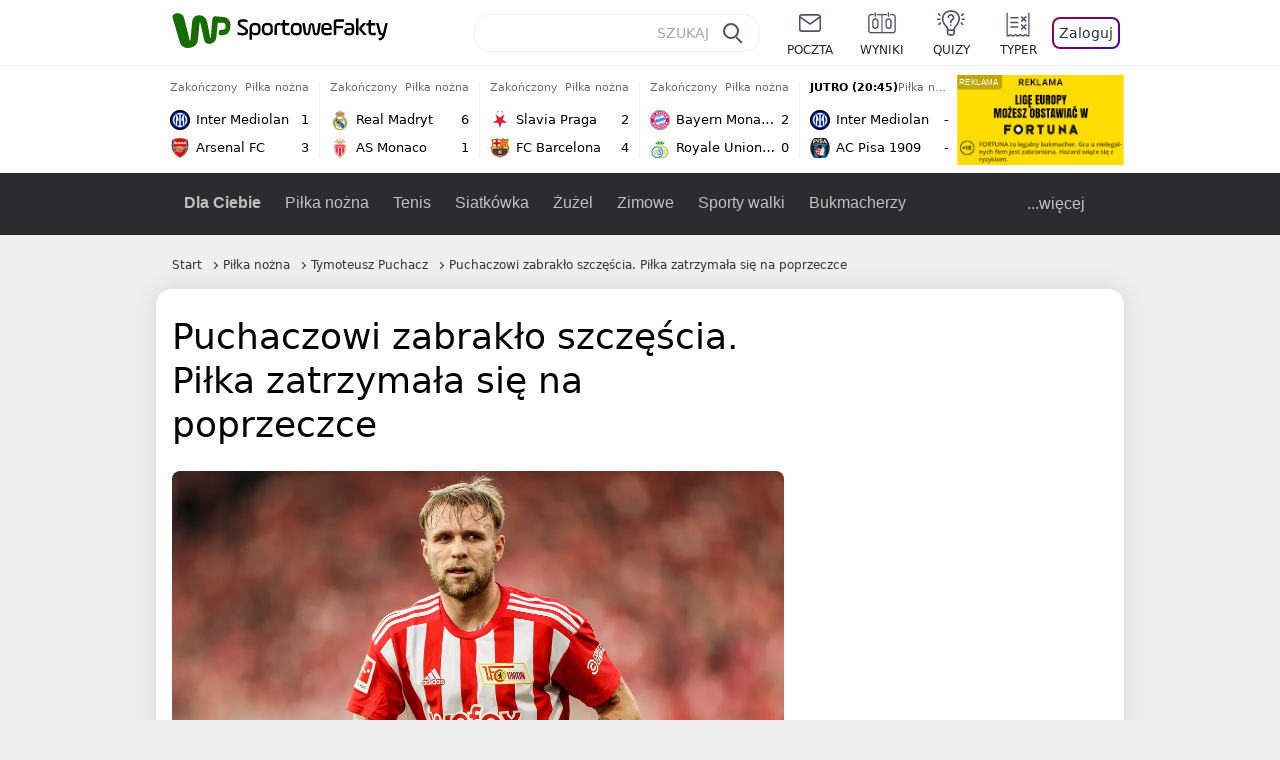

--- FILE ---
content_type: text/html; charset=UTF-8
request_url: https://sportowefakty.wp.pl/pilka-nozna/1043947/puchaczowi-zabraklo-szczescia-pilka-zatrzymala-sie-na-poprzeczce
body_size: 23086
content:
<!DOCTYPE html> <html lang="pl-PL"> <head> <meta charset="UTF-8"> <meta name="viewport" content="width=device-width,maximum-scale=1.0,minimum-scale=1,user-scalable=no"> <meta name="author" content="Wirtualna Polska Media"> <meta name="language" content="pl"> <meta name="robots" content="NOODP"> <meta name="logo" content="https://sportowefakty.wpcdn.pl/img/logo_SF.svg"> <meta name="gaf" content="cfppcmer"> <meta name="breakpoints" content="1281"> <meta name="content-width" content="960, 1280"> <meta property="og:locale" content="pl_PL"> <meta property="og:site_name" content="sportowefakty.wp.pl"> <meta name="twitter:site" content="@SportoweFaktyPL"> <meta name="twitter:domain" content="sportowefakty.wp.pl"> <meta property="FbAppId" content="125447380950406"> <meta property="fb:pages" content="90593452375"> <meta property="fb:pages" content="127034117991"> <meta property="fb:pages" content="122187744459297"> <meta property="fb:pages" content="458344697547048"> <meta property="fb:pages" content="173777076079578"> <meta property="fb:pages" content="359518567477332"> <meta property="msapplication-config" content="none"> <link rel="icon" sizes="60x60" href="https://sportowefakty.wpcdn.pl/png/homescreen/favicon.ico"> <link rel="icon" type="image/png" href="https://sportowefakty.wpcdn.pl/png/homescreen/sf-homescreen-60.png"> <link rel="apple-touch-icon" href="https://sportowefakty.wpcdn.pl/png/homescreen/sf-homescreen-60.png"> <link rel="manifest" href="https://sportowefakty.wp.pl/app/manifest.json"> <title>Puchaczowi zabrakło szczęścia. Piłka zatrzymała się na poprzeczce</title> <link rel="preload" as="image" href="https://v.wpimg.pl/Njk3NjIuYQsKUThZZg5sHkkJbAMgV2JIHhF0SGZEfFpbS3hdfFo9DEZSKgcgGycZH0EvCSMUYB0bUCoEZwUiRRhHIRgoEitYRFUrCz0APA8PbCEYIBInBApfYVx6ESgMXwIoUywWd11SbH9aeEN3XV0BYAA5EmwX" type="image/webp"> <meta name="keywords" content="Polska,Tymoteusz Puchacz,Piłka nożna w Grecji,Piłka w Europie,Ateny,Grecja,Alpha Ethniki,Piłka nożna,Panathinaikos Ateny"> <meta name="description" content="Tymoteusz Puchacz będzie musiał jeszcze poczekać na swoją debiutancką bramkę w Grecji. Wypożyczony z Unionu Berlin do Panathinaikosu Ateny mógł wpisać się na listę strzelców w meczu z PAS Lamia 1964 (2:0)."> <meta property="og:url" content="https://sportowefakty.wp.pl/pilka-nozna/1043947/puchaczowi-zabraklo-szczescia-pilka-zatrzymala-sie-na-poprzeczce"> <meta property="og:type" content="article"> <meta property="og:description" content="Tymoteusz Puchacz będzie musiał jeszcze poczekać na swoją debiutancką bramkę w Grecji. Wypożyczony z Unionu Berlin do Panathinaikosu Ateny mógł wpisać się na listę strzelców w meczu z PAS Lamia 1964 (2:0)."> <meta property="og:title" content="Puchaczowi zabrakło szczęścia. Piłka zatrzymała się na poprzeczce"> <meta property="og:image" content="https://i.wpimg.pl/1280x/sf-administracja.wpcdn.pl/storage2/featured_original/63dff41f9ec979_10169762.jpg"> <meta property="og:image:width" content="1200"> <meta property="og:image:height" content="675"> <meta property="og:image:type" content="image/png"> <meta property="og:image:alt" content="Puchaczowi zabrakło szczęścia. Piłka zatrzymała się na poprzeczce"> <meta name="twitter:card" content="summary_large_image"> <meta name="twitter:description" content="Tymoteusz Puchacz będzie musiał jeszcze poczekać na swoją debiutancką bramkę w Grecji. Wypożyczony z Unionu Berlin do Panathinaikosu Ateny mógł wpisać się na listę strzelców w meczu z PAS Lamia 1964 (2:0)."> <meta name="twitter:url" content="https://sportowefakty.wp.pl/pilka-nozna/1043947/puchaczowi-zabraklo-szczescia-pilka-zatrzymala-sie-na-poprzeczce"> <meta name="twitter:image" content="https://i.wpimg.pl/1280x/sf-administracja.wpcdn.pl/storage2/featured_original/63dff41f9ec979_10169762.jpg"> <meta name="robots" content="max-image-preview:large"> <link rel="canonical" href="https://sportowefakty.wp.pl/pilka-nozna/1043947/puchaczowi-zabraklo-szczescia-pilka-zatrzymala-sie-na-poprzeczce"> <script type="application/ld+json">{"@context":"https://schema.org","author":{"@type":"Person","name":"Rafał Szymański"},"publisher":{"@type":"Organization","name":"WP SportoweFakty","logo":{"@type":"ImageObject","url":"https://sportowefakty.wpcdn.pl/img/logo_SF.svg","width":357,"height":60}},"headline":"Puchaczowi zabrakło szczęścia. Piłka zatrzymała się na poprzeczce","description":"Tymoteusz Puchacz będzie musiał jeszcze poczekać na swoją debiutancką bramkę w Grecji. Wypożyczony z Unionu Berlin do Panathinaikosu Ateny mógł wpisać się na listę strzelców w meczu z PAS Lamia 1964 (2:0).","@type":"NewsArticle","url":"https://sportowefakty.wp.pl/pilka-nozna/1043947/puchaczowi-zabraklo-szczescia-pilka-zatrzymala-sie-na-poprzeczce","mainEntityOfPage":{"@type":"WebPage","name":null,"@id":"https://sportowefakty.wp.pl/pilka-nozna/1043947/puchaczowi-zabraklo-szczescia-pilka-zatrzymala-sie-na-poprzeczce"},"datePublished":"2023-02-05T19:26:11+01:00","dateModified":"2023-02-05T19:26:17+01:00","image":"https://sf-administracja.wpcdn.pl/storage2/featured_original/63dff41f9ec979_10169762.jpg"}</script> <script> var WP = WP||[]; var wp_dot_addparams = {"cid":1043947,"cview":"article","ctype":"article","csystem":"sportowefakty","cplatform":"sportowefakty","ciab":"IAB17,IAB-v3-533","bunch":"article","appVer":"v0.8.42","isLogged":false,"ccategory":"Piłka nożna","ctags":"Polska,Tymoteusz Puchacz,Piłka nożna w Grecji,Piłka w Europie,Ateny,Grecja,Alpha Ethniki,Piłka nożna,Panathinaikos Ateny","cdate":"2023-02-05","cpageno":1,"cpagemax":1,"crepub":0,"cauto":false,"corigin":"","csource":"WP SportoweFakty","cauthor":"Rafał Szymański"}; var rekid = 235685; var wp_dot_type = "click"; var wp_sn = "sportowefakty"; var wp_fb_id = '933316406876601'; var wp_defer_vendors = 'initVendors'; var screeningv2 = true; var wp_push_notification_on = true; var wp_consent_logo = "https://v.wpimg.pl/b2dvLnN2TVMFFDpdYUlARkZMbg0-Wj1BFBk-GiFFB1QFHTgXbB5AR0ZMbkE9RAUdCBkrAT0dMXRJGiMJIRwRRANUMQ"; var wp_consent_color = "#176c00"; var wp_consent_link_color = "#176c00"; var wp_subscription = "u00DhJRFkRZA1USTwAcV0NEFERZERIKG0VcGU0="; var siteVersion = "B"; var wp_abtest = { application: { "DRP-1726": "B" } }; var wp_abtest_programmatic = "DRP-1726"; var map = ['i', 'c', 'e', 'k', 'q', 'j', 'a', 'x', 'v', 'p']; var attrName = 'data-class'; function register () { if (this.attrs.indexOf('h') === -1) { WP.gaf.registerPlaceholder(this.no, this.node, { fixed: this.attrs.indexOf('f') > -1, sticky: this.attrs.indexOf('s') > -1, durable: this.attrs.indexOf('d') > -1, }); } WP.gaf.registerSlot(this.no, this.node.firstElementChild); }; function cb (list) { for(var i = 0; i < list.length; i++) { var m = list[i]; if (m.target.nodeName === 'DIV' && m.target.attributes[attrName]) { var attrs = m.target.attributes[attrName].value.split(''); m.target.removeAttribute(attrName); var number = ''; for (var j = 0; j < attrs.length; j++) { var index = map.indexOf(attrs[j]); if (index > -1) { number += index; } }; WP.push(register.bind({attrs: attrs, no: parseInt(number), node: m.target})); } } }; WP.push(function () { WP.gaf.loadBunch(rekid, {}, true); }); var _mo = new MutationObserver(cb); _mo.observe(document, { subtree: true, childList: true }); !function(e,f){if(!document.cookie.match('(^|;)\\s*WPdp=([^;]*)')||/google/i.test(window.navigator.userAgent))return;try{f.WP=f.WP||[];f.wp_pvid=(function(){var output='';while(output.length<20){output+=Math.random().toString(16).substr(2);output=output.substr(0,20)}return output})(20);var r,s,c=["https://sportowefakty.wp.pl/[base64]",["pvid="+f.wp_pvid,(s=e.cookie.match(/(^|;)\s*PWA_adbd\s*=\s*([^;]+)/),"PWA_adbd="+(s?s.pop():"2")),location.search.substring(1),(r=e.referrer,r&&"PWAref="+encodeURIComponent(r.replace(/^https?:\/\//,"")))].filter(Boolean).join("&")].join("/?");e.write('<scr'+'ipt fetchpriority="high" src="'+c+'"><\/scr'+'ipt>')}catch(_){console.error(_)}}(document,window); </script> <link rel="stylesheet" href="https://sportowefakty.wpcdn.pl/client/v0.8.42/8d95b564d5f33cdb082809d9e5e6a0d5.css" /> <script crossorigin src="https://sportowefakty.wp.pl/[base64]"></script> <script id="wpjslib6" crossorigin async src="https://sportowefakty.wp.pl/[base64]"></script> </head> <body class=""> <div> <div id="app" class="app-container desktop palette-339 "> <div class="mlahlzr fyqtdmrhi1 " > <div></div> </div> <div class="ngchiom " data-class="ngchiom"> <div></div> </div> <div class="gmvhpgb " > <div></div> </div> <div class="cfppcmerh"></div> <header class="main-header-wrapper"> <div id="main-header" class="layout-content" data-st-area="Naglowek" data-source="header"> <div class="logo-container"> <a class="link-sgwp" href="https://wp.pl" data-href-change> <svg width="88" height="52" fill="#176C00" viewBox="0 0 44 26" xmlns="http://www.w3.org/2000/svg" class="logoWP" > <path d="m43.589 8.2232c-0.1206-0.60465-0.2412-1.2093-0.422-1.7535-0.7236-1.8744-2.1103-3.0837-4.0398-3.4465-0.3617-0.06046-0.6632-0.12093-1.025-0.12093-0.5426-0.06047-1.0853-0.12093-1.6279-0.12093-0.5426-0.06047-1.0853-0.06046-1.5676-0.12093-0.4221-0.06046-0.8442-0.06046-1.2059-0.12093-0.4221-0.06047-0.7839-0.06047-1.2059-0.12093-0.8441-0.12093-1.8691 0.36279-2.2309 1.3907-0.1206 0.30232-0.1809 0.60465-0.1809 0.96744-0.0603 0.84651-0.1809 1.693-0.2412 2.5395-0.0602 0.90698-0.1808 1.814-0.2411 2.7209-0.0603 0.7256-0.1206 1.5116-0.1809 2.2372-0.0603 0.9675-0.1206 1.8745-0.2412 2.8419-0.0603 0.907-0.1206 1.8139-0.1809 2.7209 0 0.1814 0 0.3023-0.0603 0.4837 0 0.121-0.0603 0.1814-0.1808 0.2419-0.1206 0-0.3015-0.0605-0.3015-0.2419-0.0603-0.1209-0.0603-0.2418-0.0603-0.3627-0.3618-1.8745-0.7235-3.8093-1.0853-5.6838-0.3618-1.7535-0.6632-3.4465-1.025-5.2-0.1809-0.78604-0.3618-1.5116-0.7235-2.2372-0.5427-1.0884-1.3265-1.9349-2.3515-2.4791-1.5677-0.78605-3.1353-0.90698-4.8235-0.48373-0.9044 0.24186-1.628 0.72558-2.1706 1.4512-0.4221 0.54418-0.7236 1.0884-0.9044 1.7535-0.2412 0.72559-0.3015 1.4512-0.3618 2.1768-0.0603 0.96744-0.1809 1.9349-0.2412 2.9024-0.1206 1.2697-0.2412 2.479-0.3617 3.7488-0.0603 0.9674-0.1809 1.9953-0.2412 2.9628-0.0603 0.786-0.1206 1.6325-0.2412 2.4186 0 0.3023-0.0603 0.6046-0.0603 0.8465 0 0.1814-0.1206 0.3023-0.3015 0.3023-0.2411 0.0605-0.3617-0.0604-0.422-0.3023s-0.1206-0.4837-0.1809-0.7256c-0.1809-0.786-0.3618-1.6325-0.5426-2.4186-0.1809-0.8465-0.4221-1.6325-0.603-2.4791-0.3015-1.1488-0.5426-2.2976-0.8441-3.4465-0.2412-0.9069-0.4824-1.8744-0.7235-2.7814-0.24121-0.90698-0.48239-1.8744-0.72356-2.7814-0.18089-0.66512-0.36177-1.3302-0.48236-1.9349-0.24117-0.84651-0.66323-1.5721-1.3265-2.1768-0.78382-0.66511-1.6882-1.0884-2.7735-1.2698-1.2059-0.18139-2.3515 1e-6 -3.3765 0.72558-0.48235 0.36279-0.84412 0.78604-1.025 1.3907-0.12059 0.42326-0.12059 0.90698 0 1.3302 0.18088 0.60465 0.36177 1.2698 0.54265 1.8744 0.24118 0.72559 0.48235 1.4512 0.66324 2.2372 0.24117 0.84652 0.54264 1.7535 0.78382 2.6 0.24118 0.786 0.48235 1.5116 0.66324 2.2977 0.24117 0.7255 0.42205 1.5116 0.66323 2.2372 0.18088 0.6046 0.36177 1.2697 0.54265 1.8744 0.18088 0.7256 0.42206 1.3907 0.60294 2.1163 0.18088 0.6046 0.36176 1.2093 0.54264 1.7535 0.24118 0.7255 0.42206 1.4511 0.72353 2.1767 0.36177 0.786 0.84412 1.4512 1.5074 1.9953 1.025 0.7861 2.1706 1.2093 3.3765 1.2698 0.6632 0.0605 1.3867 0 2.05-0.0605 1.2059-0.1813 2.2912-0.4837 3.3162-1.1488 0.9647-0.6046 1.8088-1.4512 2.2911-2.5395 0.3618-0.7256 0.5427-1.5721 0.603-2.3582 0.1206-0.8465 0.1809-1.7535 0.2411-2.6 0.1206-1.1488 0.2412-2.2976 0.3618-3.4465 0.1206-0.9674 0.1809-1.8744 0.2412-2.8418 0.1206-1.0884 0.1809-2.1768 0.3015-3.2047 0-0.18139 0.0603-0.36279 0.0603-0.54418 0-0.1814 0.1205-0.30233 0.2411-0.30233 0.1809 0 0.2412 0.06047 0.3015 0.24186 0 0.06047 0 0.12093 0.0603 0.12093 0.1206 0.42326 0.1809 0.90698 0.3015 1.3302 0.3014 1.3302 0.5426 2.6 0.8441 3.9303 0.2412 1.2093 0.5426 2.3581 0.7838 3.5674 0.2412 1.1488 0.5427 2.3581 0.7838 3.507 0.1206 0.6046 0.3618 1.1488 0.6633 1.6325 0.7235 1.0884 1.6882 1.6326 2.9544 1.6931 0.6632 0.0604 1.2662 0 1.8691-0.2419 0.8441-0.2419 1.5676-0.6651 2.1706-1.2698 0.7235-0.7256 1.2059-1.6325 1.3868-2.6604 0.1205-0.5442 0.1808-1.1489 0.2411-1.6931 0.1206-1.2093 0.2412-2.3581 0.3618-3.5674 0.1206-0.9674 0.1809-1.9953 0.3015-2.9628 0.0603-0.66511 0.1205-1.3302 0.1808-2.0558 0.0603-0.42325 0.1206-0.84651 0.1206-1.3302h0.1809c1.1456 0 2.2309 0.06047 3.3765 0.06047 0.3015 0 0.5426 0 0.8441 0.06046 2.05 0.1814 1.7485 4.7163 0.1809 4.9581-0.3015 0.0605-0.603 0.0605-0.9044 0.121-0.5427 0.0604-1.025 0.0604-1.5677 0.1209-0.3617 0-0.6632 0.1814-0.8441 0.4837-0.1206 0.1209-0.2412 0.3023-0.3015 0.4837-0.3014 0.6652-0.3617 1.3303-0.1808 1.9954 0.0602 0.3023 0.1808 0.6046 0.422 0.8465s0.5427 0.3628 0.8441 0.3628c0.1809 0 0.3015-0.0605 0.4824-0.0605 0.6029-0.0604 1.2662-0.1814 1.8691-0.2418 0.4221-0.0605 0.7838-0.121 1.2059-0.2419 1.5676-0.4837 2.6529-1.5116 3.2559-3.0837 0.3014-0.8465 0.4823-1.7535 0.4823-2.6605 0.2412-0.72557 0.2412-1.4512 0.1206-2.1767z" /> </svg> </a> <a href="/"> <svg width="228" height="36" viewBox="0 0 114 18" xmlns="http://www.w3.org/2000/svg" class="logoSF"> <title>SportoweFakty - wiadomości sportowe, relacje na żywo, wyniki</title> <path d="m0.30664 11.27c1.025 0.4232 2.1706 0.7255 3.6779 0.7255 1.6279 0 2.3515-0.3023 2.3515-1.2697 0-0.78607-0.48236-1.0884-1.5676-1.7535l-2.4721-1.5116c-1.0853-0.66512-1.8088-1.5116-1.8088-2.9628 0-1.9349 1.2662-2.8419 3.9794-2.8419 1.5074 0 2.4118 0.30232 3.3162 0.66511v1.814c-0.9647-0.48373-1.9897-0.66512-3.3162-0.66512-1.4471 0-2.05 0.30232-2.05 1.1488 0 0.66511 0.36176 0.96744 1.1456 1.3907l2.5926 1.5721c1.2662 0.78604 2.1706 1.5116 2.1706 3.1442 0 2.0558-1.3265 3.0837-4.3412 3.0837-1.6279 0-2.7735-0.3023-3.6176-0.6651v-1.8744h-0.060293z" /> <path d="m9.4111 8.2467c0-2.6605 1.628-3.8698 4.1-3.8698 2.7736 0 4.1603 1.2093 4.1603 3.8698v1.5721c0 2.4791-1.1456 3.9302-3.7382 3.9302-1.3868 0-2.2309-0.4837-2.6529-1.2093v4.5954h-1.8692v-8.8884zm6.4515 0.06047c0-1.3907-0.3618-2.1768-2.2912-2.1768-1.8691 0-2.2911 0.78605-2.2911 2.1768v1.5721c0 1.3907 0.422 2.1767 2.2911 2.1767s2.2912-0.7256 2.2912-2.1767v-1.5721z" /> <path d="m18.636 9.8793v-1.5721c0-2.4791 1.3265-3.9302 4.1603-3.9302 2.9545 0 4.1 1.3907 4.1 3.9302v1.5721c0 2.479-1.3264 3.9302-4.1 3.9302-2.8941-0.0605-4.1603-1.3907-4.1603-3.9302zm6.4515-1.5721c0-1.3907-0.422-2.1768-2.2912-2.1768-1.8691 0-2.2911 0.78605-2.2911 2.1768v1.5721c0 1.3907 0.422 2.1767 2.2911 2.1767 1.8692 0 2.2912-0.7256 2.2912-2.1767v-1.5721z" /> <path d="m29.972 13.568h-1.8692v-5.9861c0-2.0558 1.0853-3.2046 3.4368-3.2046 0.4824 0 0.7838 0.06047 1.1456 0.12093v1.7535c-0.2412-0.12093-0.6029-0.18139-1.1456-0.18139-1.2662 0-1.5676 0.54418-1.5676 1.5721v5.9256z" /> <path d="m32.564 4.8607 1.5676-0.30232 0.3015-2.3581h1.5073v2.3581h3.3162v1.7535h-3.2559v4.1117c0 1.2093 0.5427 1.572 1.3868 1.572s1.6882-0.1813 2.2309-0.3627v1.7534c-0.603 0.2419-1.3265 0.3628-2.2309 0.3628-1.8691 0-3.2559-0.786-3.2559-3.3255v-4.1117h-1.5676v-1.4512z" /> <path d="m40.342 9.8793v-1.5721c0-2.4791 1.3265-3.9302 4.1603-3.9302 2.9544 0 4.1 1.3907 4.1 3.9302v1.5721c0 2.479-1.3265 3.9302-4.1 3.9302-2.9544-0.0605-4.1603-1.3907-4.1603-3.9302zm6.3912-1.5721c0-1.3907-0.4221-2.1768-2.2912-2.1768s-2.2912 0.78605-2.2912 2.1768v1.5721c0 1.3907 0.4221 2.1767 2.2912 2.1767s2.2912-0.7256 2.2912-2.1767v-1.5721z" /> <path d="m51.858 11.27c0.1206 0.7256 0.3015 0.907 0.7235 0.907 0.4221 0 0.603-0.1814 0.7235-0.907l0.7236-4.8977c0.1809-1.2698 0.6632-1.7535 1.9294-1.7535 1.1456 0 1.7485 0.42326 1.9294 1.7535l0.7235 4.8977c0.1206 0.7256 0.3015 0.907 0.7236 0.907 0.422 0 0.6029-0.1814 0.7235-0.907l0.9647-6.7116h1.8691l-1.025 6.772c-0.2412 1.5117-0.7235 2.4186-2.5926 2.4186-1.628 0-2.1103-0.8465-2.2912-2.4186l-0.603-4.4139c-0.1205-0.60465-0.1808-0.78605-0.4823-0.78605s-0.3618 0.12093-0.4221 0.78605l-0.6029 4.4139c-0.2412 1.5117-0.6632 2.4186-2.2912 2.4186-1.8088 0-2.3515-0.8465-2.5926-2.4186l-1.025-6.772h1.8691l1.025 6.7116z" /> <path d="m70.911 9.7582h-5.7883v0.42321c0 1.3303 0.7839 1.8745 2.5927 1.8745 1.025 0 2.4117-0.2419 3.075-0.5442v1.7535c-0.8442 0.3628-2.05 0.5441-3.075 0.5441-3.0147 0-4.4618-1.0883-4.4618-3.8697v-1.5721c0-2.2977 0.9647-3.9302 4.0397-3.9302 2.4721 0 3.8588 1.2698 3.8588 3.7488-0.0603 0.36279-0.0603 1.0884-0.2411 1.5721zm-5.7883-1.5116h4.2206v-0.48372c0-1.2093-0.7838-1.814-2.1103-1.814s-2.1103 0.54419-2.1103 1.814v0.48372z" /> <path d="m74.348 13.568h-1.8691v-9.7349c0-1.4512 0.603-2.0558 2.05-2.0558h5.6677v1.814h-5.125c-0.4824 0-0.7236 0.18139-0.7236 0.66511v2.4186h5.125v1.814h-5.125v5.0791z" /> <path d="m87.854 10.847c0 1.9954-1.2058 2.9023-3.8588 2.9023-2.3514 0-3.6779-0.8465-3.6779-2.7814 0-2.0558 1.447-2.7209 3.6779-2.7209h1.9897v-0.90698c0-1.1488-0.8441-1.3907-2.1103-1.3907-1.0853 0-1.9897 0.12093-2.5926 0.36279v-1.6326c0.6632-0.24186 1.5073-0.30233 2.4721-0.30233 2.4117 0 4.0999 0.72558 4.0999 2.9628v3.507zm-1.8691-1.2093h-1.9897c-1.2059 0-1.8088 0.36278-1.8088 1.2698 0 1.0884 0.8441 1.2698 1.7485 1.2698 1.1456 0 2.05-0.1814 2.05-1.3907v-1.1489z" /> <path d="m89.18 0.86987h1.8691v12.698h-1.8691v-12.698zm5.4867 3.6884h2.3515l-3.1956 3.5674c-0.1809 0.18139-0.3617 0.42325-0.3617 0.66511s0.1808 0.42326 0.3617 0.60465l3.5574 4.1116h-2.3515l-2.7132-3.1442c-0.603-0.66512-0.7235-1.1488-0.7235-1.693 0-0.54418 0.1205-0.90697 0.7235-1.5721l2.3514-2.5395z" /> <path d="m97.019 4.8607 1.5676-0.30232 0.3015-2.3581h1.5673v2.3581h3.316v1.7535h-3.316v4.1117c0 1.2093 0.543 1.572 1.387 1.572 0.784 0 1.688-0.1813 2.231-0.3627v1.7534c-0.603 0.2419-1.327 0.3628-2.231 0.3628-1.869 0-3.2558-0.786-3.2558-3.3255v-4.1117h-1.5676v-1.4512z" /> <path d="m107.93 11.21c0.181 0.7861 0.422 0.907 0.965 0.907 0.422 0 0.663-0.1209 0.844-0.907l1.507-6.6512h1.869l-2.17 9.0094c-0.603 2.6-1.99 4.0511-4.522 3.9906l-0.362-1.6325c1.869 0.0605 2.593-0.9675 3.015-2.3581-0.181 0.0604-0.543 0.1209-0.844 0.1209-1.447 0-1.87-0.9675-2.171-2.2977l-1.749-6.8326h1.87l1.748 6.6512z" /> </svg> </a> </div> <div id="main-search" class="search-container"> <input type="search" class="search-input" placeholder="SZUKAJ" autocomplete="off" /> <div class="search-icon"></div> <div id="results" class="results"><span class="empty-list">Wpisz przynajmniej 2 znaki</span></div> </div> <nav class="header-nav"> <a href="https://poczta.wp.pl"> <div class="item link"> <img src="https://v.wpimg.pl/b2N6dGEuTVMvVBJ0ag5ARmwMRi4sV04QOxReZWpBUkp8Dks0NRoQRiFBASEkHhZLYEEUJCEbTEIiGRcxIloLUSFYF2gtEANWK0RJNyoWGEYvGBcxIlcf" alt="" width="40" height="28" loading="lazy" /> <span>poczta</span> </div> </a> <a href="/wyniki-meczow"> <div class="item link"> <img src="https://v.wpimg.pl/eW5pa2kuSjZUEhcBRA5HIxdKQ1sCV0l1QFJbEERBVS8HSE5BGxoXI1oHBFQKHhEuGwcRUQ8bSydZXxJEDFoMNFoeEh0DEAQzUAJMRRIbDDxcXhJEDFcY" alt="" width="40" height="28" loading="lazy" /> <span>wyniki</span> </div> </a> <a href="/quizy"> <div class="item link"> <img src="https://v.wpimg.pl/dWl6eS5zSzYNVBNgGgFGI04MRzpcWEh1GRRfcRpOVC9eDkogRRUWIwNBADVUERAuQkEVMFEUSicAGRYlUlUNNANYFnxdHwUzCURIIkATHi5CRRM0Fwc" alt="" width="40" height="28" loading="lazy" /> <span>quizy</span> </div> </a> <a href="/ustawienia/typowanie" class="js-betting-button"> <div class="item link"> <img src="https://v.wpimg.pl/cGVyLnN2TCY3GzpdYUlBM3RDbgcnEE9lI1t2TGEGUz9kQWMdPl0RMzkOKQgvWRc-eA48DSpcTTc6Vj8YKR0KJDkXP0E6SxMiJFc_GCkQHg" alt="" width="40" height="28" loading="lazy" /> <span>typer</span> </div> </a> <div class="item item--login"> <div id="onelogin"> <div class="container"> <div class="login-button js-login-button" tabindex="0"> Zaloguj </div> </div> </div> </div> </nav> </div> <div class="divider"></div> <div id="livescore" class="layout-content" data-st-area="Wyniki-pasek" data-source="header-livescore"> <a href="/pilka-nozna/relacja-na-zywo/172755/inter-mediolan-arsenal-live" class="livescore-item"> <div class="item-header"> <div class="status--finished">Zakończony</div> <div class="sport-name"> Piłka nożna </div> </div> <div class="item-body"> <div class="team" > <div class="team-logo" > <img src="https://v.wpimg.pl/NDIwMi5wYSUoFTtaGgxsMGtNbwBcVWJmPFV3SxpFfjx7R2IaUwA-aj4HLg1bWT4oZgMsDkZYeH1_RXVfAUR6fHESf19qTn91fEN_WQdZPiouVTA" alt="Inter Mediolan" width="20" height="20" loading="lazy" /> </div> <div class="team-name">Inter Mediolan</div> <div class="team-score"> 1 </div> </div> <div class="team" > <div class="team-logo" > <img src="https://v.wpimg.pl/MDg2Mi5wYiUGUDtaGgxvMEUIbwBcVWFmEhB3SxpFfTxVAmIaUwA9ahBCLg1bWT0oSEYsDkZYe31RAHVeB0Z7J1JXe15qQn10VgJ1XwdZPSoAEDA" alt="Arsenal FC" width="20" height="20" loading="lazy" /> </div> <div class="team-name">Arsenal FC</div> <div class="team-score"> 3 </div> </div> </div> <span class="item-hoverbutton mainbutton mainbutton--next">Przejdź do relacji</span> </a> <a href="/pilka-nozna/relacja-na-zywo/172757/real-madryt-as-monaco-live" class="livescore-item"> <div class="item-header"> <div class="status--finished">Zakończony</div> <div class="sport-name"> Piłka nożna </div> </div> <div class="item-body"> <div class="team" > <div class="team-logo" > <img src="https://v.wpimg.pl/MjczNy5wYgsCGDhKGgxvHkFAbBBcVWFIFlh0WxpFfRJRSmEKUwA9RBQKLR1bWT0GTA4vHkZYe1NVSHZPAxR0CQBIf0BqQXVeVUh5SgJZPQQEWDM" alt="Real Madryt" width="20" height="20" loading="lazy" /> </div> <div class="team-name">Real Madryt</div> <div class="team-score"> 6 </div> </div> <div class="team" > <div class="team-logo" > <img src="https://v.wpimg.pl/MjM0Mi5wYgssUjtaGgxvHm8KbwBcVWFIOBJ3SxpFfRJ_AGIaUwA9RDpALg1bWT0GYkQsDkZYe1N7AnVQBhEsU30DeFFqQH9SfwJ-XQdZPQQqEjA" alt="AS Monaco" width="20" height="20" loading="lazy" /> </div> <div class="team-name">AS Monaco</div> <div class="team-score"> 1 </div> </div> </div> <span class="item-hoverbutton mainbutton mainbutton--next">Przejdź do relacji</span> </a> <a href="/pilka-nozna/relacja-na-zywo/172769/slavia-praga-fc-barcelona-live" class="livescore-item"> <div class="item-header"> <div class="status--finished">Zakończony</div> <div class="sport-name"> Piłka nożna </div> </div> <div class="item-body"> <div class="team" > <div class="team-logo" > <img src="https://v.wpimg.pl/Mjc0MS5wYgsCUjtgGgxvHkEKbzpcVWFIFhJ3cRpFfRJRAGIgUwA9RBRALjdbWT0GTEQsNEZYe1NVAnVrBEB9CVIIdWRqQHlcUAJ6ZwRZPQQEEjA" alt="Slavia Praga" width="20" height="20" loading="lazy" /> </div> <div class="team-name">Slavia Praga</div> <div class="team-score"> 2 </div> </div> <div class="team" > <div class="team-logo" > <img src="https://v.wpimg.pl/OTE1My5wYDUkUztKGgxtIGcLbxBcVWN2MBN3WxpFfyx3AWIKUwA_ejJBLh1bWT84akUsHkZYeW1zAigaDUIqbScFeklqQnltcAh8TAZZPzoiEzA" alt="FC Barcelona" width="20" height="20" loading="lazy" /> </div> <div class="team-name">FC Barcelona</div> <div class="team-score"> 4 </div> </div> </div> <span class="item-hoverbutton mainbutton mainbutton--next">Przejdź do relacji</span> </a> <a href="/pilka-nozna/relacja-na-zywo/172764/bayern-monachium-royale-union-saint-gilloise-live" class="livescore-item"> <div class="item-header"> <div class="status--finished">Zakończony</div> <div class="sport-name"> Piłka nożna </div> </div> <div class="item-body"> <div class="team" > <div class="team-logo" > <img src="https://v.wpimg.pl/OTAxNy5wYDUgGjhKGgxtIGNCbBBcVWN2NFp0WxpFfyxzSGEKUwA_ejYILR1bWT84bgwvHkZYeW13GnhKAxR2ZXRLfEpqQ31hc0F-SAJZPzomWjM" alt="Bayern Monachium" width="20" height="20" loading="lazy" /> </div> <div class="team-name">Bayern Monachium</div> <div class="team-score"> 2 </div> </div> <div class="team" > <div class="team-logo" > <img src="https://v.wpimg.pl/MzY1Ni5wYhs4UzhaGgxvDnsLbABcVWFYLBN0SxpFfQJrAWEaUwA9VC5BLQ1bWT0WdkUvDkZYe0NvA3dbUBF8G2AJf15qRH1PbAJ4XANZPRQ-EzM" alt="Royale Union Saint-Gilloise" width="20" height="20" loading="lazy" /> </div> <div class="team-name">Royale Union Saint-Gilloise</div> <div class="team-score"> 0 </div> </div> </div> <span class="item-hoverbutton mainbutton mainbutton--next">Przejdź do relacji</span> </a> <a href="/pilka-nozna/relacja-na-zywo/171914/inter-mediolan-ac-pisa-1909-live" class="livescore-item"> <div class="item-header"> <div class="status--scheduled">JUTRO (20:45)</div> <div class="sport-name"> Piłka nożna </div> </div> <div class="item-body"> <div class="team" > <div class="team-logo" > <img src="https://v.wpimg.pl/NDIwMi5wYSUoFTtaGgxsMGtNbwBcVWJmPFV3SxpFfjx7R2IaUwA-aj4HLg1bWT4oZgMsDkZYeH1_RXVfAUR6fHESf19qTn91fEN_WQdZPiouVTA" alt="Inter Mediolan" width="20" height="20" loading="lazy" /> </div> <div class="team-name">Inter Mediolan</div> <div class="team-score"> - </div> </div> <div class="team" > <div class="team-logo" > <img src="https://v.wpimg.pl/ODQxNS5wYCUwGjhgGgxtMHNCbDpcVWNmJFp0cRpFfzxjSGEgUwA_aiYILTdbWT8ofgwvNEZYeXVgTC02AUd_dGFKfGRqQ3h8YkB6YgBZPyo2WjM" alt="AC Pisa 1909" width="20" height="20" loading="lazy" /> </div> <div class="team-name">AC Pisa 1909</div> <div class="team-score"> - </div> </div> </div> <span class="item-hoverbutton mainbutton mainbutton--next">Przejdź do relacji</span> </a> <div class="results"> <div class="pwdh"> <div class="rlaanr " data-class="rlaanr"> <div></div> </div> </div> <a class="mainbutton mainbutton--next" href="/pilka-nozna/terminarz">Wszystkie wyniki</a> </div> </div> <div id="main-menu" class="menu-container" data-st-area="Naglowek" data-source="header"> <div class="main-menu js-menu"> <nav class="main-menu__nav js-menu__nav"> <a href="/dla-ciebie"> Dla Ciebie </a> <div class="js-menu__top-item main-menu__item"> <a href="/pilka-nozna">Piłka nożna</a> <div class="submenu"> <div class="submenu__wrapper submenu__wrapper--expanded"> <div class="submenu__items"> <div class="main-menu__item"> <a href="/pilka-nozna/polska">Reprezentacja Polski</a> </div> <div class="main-menu__item"> <a href="/pilka-nozna/pko-ekstraklasa">PKO Ekstraklasa</a> </div> <div class="main-menu__item"> <a href="/pilka-nozna/betclic-i-liga">I liga</a> </div> <div class="main-menu__item"> <a href="/pilka-nozna/betclic-ii-liga">II liga</a> </div> <div class="main-menu__item"> <a href="/pilka-nozna/puchar-polski">Puchar Polski</a> </div> <div class="main-menu__item"> <a href="/pilka-nozna/pozostale-rozgrywki">Inne rozgrywki w PL</a> </div> <div class="main-menu__item"> <a href="/pilka-nozna/reprezentacje">Reprezentacje</a> </div> <div class="main-menu__item"> <a href="/pilka-nozna/liga-mistrzow">Liga Mistrzów </a> </div> <div class="main-menu__item"> <a href="/pilka-nozna/liga-europy">Liga Europy</a> </div> <div class="main-menu__item"> <a href="/pilka-nozna/liga-konferencji-europy">Liga Konferencji</a> </div> <div class="main-menu__item"> <a href="/pilka-nozna/bundesliga">Bundesliga</a> </div> <div class="main-menu__item"> <a href="/pilka-nozna/premier-league">Premier League</a> </div> <div class="main-menu__item"> <a href="/pilka-nozna/la-liga">Primera Division</a> </div> <div class="main-menu__item"> <a href="/pilka-nozna/serie-a">Serie A</a> </div> <div class="main-menu__item"> <a href="/pilka-nozna/ligue-1">Ligue 1</a> </div> <div class="main-menu__item"> <a href="/pilka-nozna/pilka-na-swiecie">Piłka na świecie</a> </div> <div class="main-menu__item"> <a href="/futsal">Futsal</a> </div> </div> <div class="submenu__items submenu__items--extra"> <a href="/pilka-nozna/terminarz">Wyniki/Kalendarz</a> <a href="/pilka-nozna/tabele">Tabele</a> </div> </div> </div> </div><div class="js-menu__top-item main-menu__item"> <a href="/tenis">Tenis</a> <div data-category-id="10"></div> </div><div class="js-menu__top-item main-menu__item"> <a href="/siatkowka">Siatkówka</a> <div data-category-id="6"></div> </div><div class="js-menu__top-item main-menu__item"> <a href="/zuzel">Żużel</a> <div data-category-id="5"></div> </div><div class="js-menu__top-item main-menu__item"> <a href="/zimowe">Zimowe</a> <div data-category-id="34"></div> </div><div class="js-menu__top-item main-menu__item"> <a href="/sporty-walki">Sporty walki</a> <div data-category-id="25"></div> </div><div class="js-menu__top-item main-menu__item"> <a href="/bukmacherzy">Bukmacherzy</a> <div data-category-id="63"></div> </div><div class="js-menu__top-item main-menu__item"> <a href="/pilka-reczna">Piłka ręczna</a> <div data-category-id="9"></div> </div><div class="js-menu__top-item main-menu__item"> <a href="/koszykowka">Koszykówka</a> <div data-category-id="4"></div> </div><div class="js-menu__top-item main-menu__item"> <a href="/moto">Moto</a> <div data-category-id="8"></div> </div><div class="js-menu__top-item main-menu__item"> <a href="/la">LA</a> <div data-category-id="42"></div> </div><div class="js-menu__top-item main-menu__item"> <a href="/sportowybar">SportowyBar</a> <div data-category-id="35"></div> </div><div class="js-menu__top-item main-menu__item"> <a href="/esport">Esport</a> <div data-category-id="43"></div> </div><div class="js-menu__top-item main-menu__item"> <a href="/alpinizm">Alpinizm</a> <div data-category-id="49"></div> </div><div class="js-menu__top-item main-menu__item"> <a href="/kajakarstwo">Kajakarstwo</a> <div data-category-id="50"></div> </div><div class="js-menu__top-item main-menu__item"> <a href="/kolarstwo">Kolarstwo</a> <div data-category-id="51"></div> </div><div class="js-menu__top-item main-menu__item"> <a href="/kolarstwo-gorskie">Kolarstwo górskie</a> <div data-category-id="52"></div> </div><div class="js-menu__top-item main-menu__item"> <a href="/football-amerykanski/lfa">LFA</a> <div data-category-id="53"></div> </div><div class="js-menu__top-item main-menu__item"> <a href="/football-amerykanski/nfl">NFL</a> <div data-category-id="54"></div> </div><div class="js-menu__top-item main-menu__item"> <a href="/plywanie">Pływanie</a> <div data-category-id="55"></div> </div><div class="js-menu__top-item main-menu__item"> <a href="/rugby">Rugby</a> <div data-category-id="56"></div> </div><div class="js-menu__top-item main-menu__item"> <a href="/snooker">Snooker</a> <div data-category-id="57"></div> </div><div class="js-menu__top-item main-menu__item"> <a href="/szermierka">Szermierka</a> <div data-category-id="58"></div> </div><div class="js-menu__top-item main-menu__item"> <a href="/tenis-stolowy">Tenis stołowy</a> <div data-category-id="59"></div> </div><div class="js-menu__top-item main-menu__item"> <a href="/wioslarstwo">Wioślarstwo</a> <div data-category-id="60"></div> </div><div class="js-menu__top-item main-menu__item"> <a href="/zeglarstwo">Żeglarstwo</a> <div data-category-id="61"></div> </div><div class="js-menu__top-item main-menu__item"> <a href="/badminton">Badminton</a> <div data-category-id="66"></div> </div> </nav> <div class="main-menu__item main-menu__item--more js-menu__top-item js-menu__more-container"> <span class="main-menu__more">...więcej</span> <div class="submenu"> <div class="submenu__wrapper submenu__wrapper--expanded"> <div class="submenu__items js-menu__more-submenu"></div> </div> </div> </div> </div> </div> </header> <div class="epxdwpsx d2FsbHBhcGVydjAuOC40MjM"></div> <div class="epxdwpsx YWx0U2xvdHYwLjguNDIz"></div> <div class="epxdwpsx d2FsbHBhcGVydjAuOC40MjY"></div> <main id="main" class="main layout-content"> <nav id="breadcrumbs" class="layout-content"> <ul class="list"> <li class="breadcrumb go-arrow"> <a href="/">Start</a> </li> <li class="breadcrumb go-arrow"> <a href="/pilka-nozna"> Piłka nożna </a> </li><li class="breadcrumb go-arrow"> <a href="/pilka-nozna/tymoteusz-puchacz"> Tymoteusz Puchacz </a> </li> <li class="breadcrumb go-arrow"> <span>Puchaczowi zabrakło szczęścia. Piłka zatrzymała się na poprzeczce</span> </li> </ul> </nav> <div class="article-wrapper layout-full layout-box"> <article class="article"> <div class="article__top"> <h1 class="title">Puchaczowi zabrakło szczęścia. Piłka zatrzymała się na poprzeczce</h1> <figure> <img src="https://v.wpimg.pl/Njk3NjIuYQsKUThZZg5sHkkJbAMgV2JIHhF0SGZEfFpbS3hdfFo9DEZSKgcgGycZH0EvCSMUYB0bUCoEZwUiRRhHIRgoEitYRFUrCz0APA8PbCEYIBInBApfYVx6ESgMXwIoUywWd11SbH9aeEN3XV0BYAA5EmwX" alt="Getty Images / Maja Hitij / Na zdjęciu: Tymoteusz Puchacz." width="1200" height="675" loading="eager" class="cover-photo" /> <figcaption class="cover-photo-desc">Getty Images / Maja Hitij / Na zdjęciu: Tymoteusz Puchacz.</figcaption> </figure> <div class="panel oneliner"> <div class="content-authors" data-st-area="Autor"> <div class="photo"> <img src="https://v.wpimg.pl/MjkxMC5wYgsKGjtwGgxvHklCbypcVWFIHlp3YRpBfRJdSGIwUwA9RBwILidbWT0GRBk7IkEWPxlETnggUU97XFNBdScGR3Q1W0p_cQdOfFpFCCMkFwo" alt="Zdjęcie autora artykułu" width="60" height="60" loading="lazy" fetchpriority="low" /> </div> <div class="links"> <a class="author-name" href="/autor/rafal-szymanski">Rafał Szymański</a> <time>05.02.2023, 19:26</time> </div> </div> <div id="socialButtons" class="social-buttons"> <div class="button button--share" data-tooltip="Udostępnij"> <img src="https://v.wpimg.pl/c2hhcmUuTFMJChVeeg5BRkpSQQQ8V08QHUpZT3pHV0paXEweJRoRRgcfBgs0HhdLRh8TDjEbTUIERxAbMloKUQcGEEImGgBbCQRODyABF10GRRAFNAcGHBseBE8o" alt="udostępnij" width="24" height="24" loading="lazy" fetchpriority="low" /> </div> <div class="button button--comment " data-tooltip="Komentarze"> <img src="https://v.wpimg.pl/bWVudHMuTTY3FxJ7Yg5AI3RPRiEkV051I1deamJHVi9kQUs7PRoQIzkCAS4sHhYueAIUKykbTCc6Whc-KloLNDkbF2c-GgE-NxlJKjgBFjg4WAcnIBgHOSIGSjs7EkAq" alt="skomentuj" width="24" height="24" loading="lazy" fetchpriority="low" /> <span class="social-button-comments-count">1</span> </div> </div> </div> </div> <div class="ehzdst"> <div class="mnadxgm lsphiv ___h50___ ___w300___ " data-class="mnadxgm"> <div></div> <img src="https://v.wpimg.pl/X3dwLnN2d1IFFTpdYUl6R0ZNbgcnEHQREVV2TGEGbUtRT2MdOlZ2RBQUKABgQjQcDRotCStBd1IAAWMeIlM7VgwYIAorQAdEFFk_GCkQJQ" alt="" width="45" height="58" loading="lazy" /> </div> <div class="ehzdemp"> <div class="bnkfsary lsphiv ___h600___ " data-class="bnkfsary"> <div></div> <img src="https://v.wpimg.pl/X3dwLnN2d1IFFTpdYUl6R0ZNbgcnEHQREVV2TGEGbUtRT2MdOlZ2RBQUKABgQjQcDRotCStBd1IAAWMeIlM7VgwYIAorQAdEFFk_GCkQJQ" alt="" width="45" height="58" loading="lazy" /> </div> </div> </div> <div class="article__lead"> <p class="lead">Tymoteusz Puchacz będzie musiał jeszcze poczekać na swoją debiutancką bramkę w Grecji. Wypożyczony z Unionu Berlin do Panathinaikosu Ateny mógł wpisać się na listę strzelców w meczu z PAS Lamia 1964 (2:0).</p> </div> <div class="ehzdvieoiv"> <div class="brkfnmt lsphiv ___h200___ qevkmrw " > <div></div> <img src="https://v.wpimg.pl/X3dwLnN2d1IFFTpdYUl6R0ZNbgcnEHQREVV2TGEGbUtRT2MdOlZ2RBQUKABgQjQcDRotCStBd1IAAWMeIlM7VgwYIAorQAdEFFk_GCkQJQ" alt="" width="45" height="58" loading="lazy" /> </div> </div> <div class="article__content"> <div class="favorite-tags-slider"> <p class="favorite-tags-slider__title">W tym artykule dowiesz się o:</p> <div class="favorite-tags-slider__tags"> <div class="slider-slotted "> <div class="disabled slider-arrow left js-slider-left"> <div class="go-arrow"></div> </div> <div class="disabled slider-arrow right js-slider-right"> <div class="go-arrow"></div> </div> <div class="slider-container"> <div class="item"> <a class="item__link" href="/pilka-nozna/tymoteusz-puchacz"> <div class="item__image"> <img src="https://v.wpimg.pl/NjI0MS5wYQsoUjtgGgxsHmsKbzpcVWJIPBJ3cRpFehJ7BGIgUwA-RD5ALjdbWT4GZkQsNEZYewwoUXhkBBN_WSsHfGBqQn9YcQZ_ZwRZPgQuEjA" alt="Tymoteusz Puchacz" width="24" height="24" loading="lazy" fetchpriority="low" class="item__logo" /> </div> <div class="item__name">Tymoteusz Puchacz</div> </a> <span class="item__star"> <button class="star" data-tag-url="/pilka-nozna/tymoteusz-puchacz" data-area="article" data-favourite-button="0"> <img src="https://v.wpimg.pl/bGFuay5zTSYnFxdKGgFAM2RPQxBcWE5lM1dbWxpIVj90QU4KRRUQMykCBB9UERY-aAIRGlEUTDcqWhIPUlULJCkbElZTGxQoMwcIDVAlACsnGwpXRgwFZTs" alt="Dodaj tag Tymoteusz Puchacz do ulubionych" width="24" height="24" loading="lazy" /> </button> </span> </div><div class="item"> <a class="item__link" href="/pilka-nozna/alpha-ethniki"> <div class="item__image"> <img src="https://v.wpimg.pl/L3RlYW0uY1IzDi9kHw5uR3BWez5ZV2ARJ05jdR9HeEtgWHYkQBo-Rz0bPDFRHjhKfBspNFQbYkM-Qyk5V1o6WjcbKnhVAyldJkMtMlEYYkM8C3sq" alt="Alpha Ethniki" width="24" height="24" loading="lazy" fetchpriority="low" class="item__logo" /> </div> <div class="item__name">Alpha Ethniki</div> </a> <span class="item__star"> <button class="star" data-tag-url="/pilka-nozna/alpha-ethniki" data-area="article" data-favourite-button="0"> <img src="https://v.wpimg.pl/bGFuay5zTSYnFxdKGgFAM2RPQxBcWE5lM1dbWxpIVj90QU4KRRUQMykCBB9UERY-aAIRGlEUTDcqWhIPUlULJCkbElZTGxQoMwcIDVAlACsnGwpXRgwFZTs" alt="Dodaj tag Alpha Ethniki do ulubionych" width="24" height="24" loading="lazy" /> </button> </span> </div><div class="item"> <a class="item__link" href="/pilka-nozna/panathinaikos-ateny"> <div class="item__image"> <img src="https://v.wpimg.pl/MDc4My5wYiUCVjtKGgxvMEEObxBcVWFmFhZ3WxpFeTxRAGIKUwA9ahRELh1bWT0oTEAsHkZYeHRaVytLVkN-JQFRdUFqRnlyWgR6QQZZPSoEFjA" alt="Panathinaikos Ateny" width="24" height="24" loading="lazy" fetchpriority="low" class="item__logo" /> </div> <div class="item__name">Panathinaikos Ateny</div> </a> <span class="item__star"> <button class="star" data-tag-url="/pilka-nozna/panathinaikos-ateny" data-area="article" data-favourite-button="0"> <img src="https://v.wpimg.pl/bGFuay5zTSYnFxdKGgFAM2RPQxBcWE5lM1dbWxpIVj90QU4KRRUQMykCBB9UERY-aAIRGlEUTDcqWhIPUlULJCkbElZTGxQoMwcIDVAlACsnGwpXRgwFZTs" alt="Dodaj tag Panathinaikos Ateny do ulubionych" width="24" height="24" loading="lazy" /> </button> </span> </div> </div> </div> </div> </div> <div class="contentparts"> <div class="intext-teaser-box" data-st-area="article-teaser" data-source="article-intext-teaser" data-position="0"> <div class="teaser"> <div> <div  class="teaser__img"> <img src="https://v.wpimg.pl/NDM1Ny5qYSUsUzhKGgpsMG8LbBBcU2JmOBN0WxpDdnw1AHhLGgIoaSxVIxBbGD0wP1AtE1RfOTQuVSBXRR1hNzlePBhSFHxrK1QvDUADKyASXjwQUhggJSEeeEpRFyp8Kwd2H1ZJKnwSAXxJBkV9cXofJAlSUzM" alt="Benedyczak wrócił na właściwe tory. Kolejny gol na zapleczu Serie A" width="288" height="162" loading="lazy" class="img__photo" /> </div> </div> <div class="teaser__content"> <a href="/pilka-nozna/1043929/benedyczak-wrocil-na-wlasciwe-tory-kolejny-gol-na-zapleczu-serie-a" class="teaser__title"> Benedyczak wrócił na właściwe tory. Kolejny gol na zapleczu Serie A </a> </div> </div> </div> <p class="contentpart contentpart--default contentpart--text" data-position="1">Panathinaikos Ateny wywiązał się z roli faworyta i bez większego trudu pokonał PAS Lamia 1964 2:0. Komplet punktów liderowi Super League zapewnili Laszlo Kleinheisler oraz Andraz Sporar.</p> <p class="contentpart contentpart--default contentpart--text" data-position="2">Zresztą w drugiej części gry gospodarze mieli przewagę liczebną nad zawodnikami PAS Lamia 1964. Caleb Stanko osłabił swoją drużynę i w 66. minucie obejrzał bezpośrednią czerwoną kartkę.</p><div><div class="lbjmom lsphiv ___h250___ " data-class="lbjmom"> <div></div> <img src="https://v.wpimg.pl/X3dwLnN2d1IFFTpdYUl6R0ZNbgcnEHQREVV2TGEGbUtRT2MdOlZ2RBQUKABgQjQcDRotCStBd1IAAWMeIlM7VgwYIAorQAdEFFk_GCkQJQ" alt="" width="45" height="58" loading="lazy" /> </div></div> <p class="contentpart contentpart--default contentpart--text" data-position="3">Rezultat mógł być nawet wyższy. Bliski szczęścia był <a href="/pilka-nozna/tymoteusz-puchacz">Tymoteusz Puchacz</a>, który fantastycznie przymierzył z rzutu wolnego. Niestety, reprezentant Polski trafił tylko w poprzeczkę bramki strzeżonej przez Bojana Saranova.</p> <p class="contentpart contentpart--default contentpart--text" data-position="4">Później kadrowicz jeszcze dopadł do piłki i zdecydował się na uderzenie zza pola karnego. Bramkarz drużyny przeciwnej bez trudu poradził sobie z jego próbą.</p> <p class="contentpart contentpart--default contentpart--text" data-position="5">Lewy wahadłowy zagrał po raz piąty w greckiej elicie. Warto przypomnieć, że Puchacz skierował piłkę do siatki w swoim debiutanckim meczu z Levadiakosem (1:0), jednak sędzia zasygnalizował spalonego. 24-latek przebywa na wypożyczeniu z Unionu Berlin do Panathinaikosu.</p> <p class="contentpart contentpart--default contentpart--text" data-position="6"><strong><a href="/pilka-nozna/panathinaikos-ateny">Panathinaikos Ateny</a> - PAS Lamia 1964 2:0 (1:0)</strong><br/>1:0 - Laszlo Kleinheisler 14'<br/>2:0 - Andraz Sporar 90+2'</p><div><div class="lmccoz lsphiv ___h250___ " data-class="lmccoz"> <div></div> <img src="https://v.wpimg.pl/X3dwLnN2d1IFFTpdYUl6R0ZNbgcnEHQREVV2TGEGbUtRT2MdOlZ2RBQUKABgQjQcDRotCStBd1IAAWMeIlM7VgwYIAorQAdEFFk_GCkQJQ" alt="" width="45" height="58" loading="lazy" /> </div></div> <p class="contentpart contentpart--default contentpart--text" data-position="7"><strong>ZOBACZ WIDEO: Bramkarz myślał, że dobrze ustawił mur. Ależ uderzył!</strong></p> <div class="contentpart">     <div class="wp-player"> <div class="objkmi " data-class="objkmi"> <div></div> </div> <div class="holder"> <div id="video-2088852" class="playersocket"></div> </div> </div> </div> <p class="contentpart contentpart--default contentpart--text" data-position="9">Czytaj także:<br/><a href="/pilka-nozna/1043925/jak-bedzie-grala-reprezentacja-polski-pod-wodza-santosa-czlowiek-z-pzpn-wyjasnil" rel='nofollow'>Jak będzie grała reprezentacja Polski pod wodzą Santosa? Człowiek z PZPN wyjaśnił</a><br/><a href="/pilka-nozna/1043930/zastanawiajacy-wpis-barcelony-na-twitterze-przypadek-czy-idealny-timing" rel='nofollow'>Zastanawiający wpis Barcelony na Twitterze. Przypadek czy idealny timing?</a></p> </div> </div> </article> <div class="article-footer"> <div class="survey-horizontal" data-id="405112"> <div class="circle circle--1"></div> <div class="circle circle--2"></div> <div class="header"> <img src="https://v.wpimg.pl/d2hpdGUuS1MJEhJ0eg5GRkpKRi48V0gQHVJeZXpGV0pbQks0JRoWRgcHASE0HhBLRgcUJDEbSkIEXxcxMloNUQceF2gkAA1INwcMLiEQSkEeF0Y6" alt="" width="33" height="32" loading="lazy" /> Czy Puchacz pomoże kadrze narodowej w eliminacjach Euro 2024? </div> <div class="options "> <div class="option "> <div class="label">Tak</div> </div><div class="option "> <div class="label">Nie</div> </div> </div> <div class="info">Zagłosuj, aby zobaczyć wyniki</div> <div class="system-loader"> <img src="https://v.wpimg.pl/b2FkZXIuTVMnCSxrZg5ARmRReDEgV04QM0lgemZAUEpzU3UrORoQRikcPz4oHhZLaBwqOy0bTEIqRCkuLloHXzYfI3U6AQNGIxh1NCYUBlc0RSkuLlcf" alt="Trwa ładowanie..." width="52" height="58" loading="lazy" /> </div> </div> <div class="goketn lsphiv ___h250___ " data-class="goketn"> <div></div> <img src="https://v.wpimg.pl/X3dwLnN2d1IFFTpdYUl6R0ZNbgcnEHQREVV2TGEGbUtRT2MdOlZ2RBQUKABgQjQcDRotCStBd1IAAWMeIlM7VgwYIAorQAdEFFk_GCkQJQ" alt="" width="45" height="58" loading="lazy" /> </div> <div class="oneliner"> <div class="content-tags"> <a class="tag" href="/polska">Polska</a><a class="tag" href="/pilka-nozna/tymoteusz-puchacz">Tymoteusz Puchacz</a><a class="tag" href="/pilka-nozna/grecja">Piłka nożna w Grecji</a> <div class="tag more"> +6 <div class="more-tags"> <a href="/pilka-nozna/pilka-w-europie">Piłka w Europie</a><a href="/grecja/ateny">Ateny</a><a href="/grecja">Grecja</a><a href="/pilka-nozna/alpha-ethniki">Alpha Ethniki</a><a href="/pilka-nozna">Piłka nożna</a><a href="/pilka-nozna/panathinaikos-ateny">Panathinaikos Ateny</a> </div> </div> </div> <div class="report-error-button"> <div class="button"> <img src="https://v.wpimg.pl/cnJvci5zTA8rFBVaGgFBGmhMQQBcWE9MP1RZSxpLURZ7RkwaRRURGiUBBg9UERcXZAETClEUTR4mWRAfUlUKDSUYEEZHHxMBOAI8DEcIDBxkBRUOFwc" alt="zgłoś błąd" width="12" height="10" loading="lazy" /> <span>Zgłoś błąd w treści</span> </div> </div> </div> </div> <div class="ehzdijx"> <div class="ehzdijxdsp"> <div class="byaqll " > <div></div> </div> <div class="ehzdemp"> <div class="braklb lsphiv ___h600___ ehzdemp" > <div></div> <img src="https://v.wpimg.pl/X3dwLnN2d1IFFTpdYUl6R0ZNbgcnEHQREVV2TGEGbUtRT2MdOlZ2RBQUKABgQjQcDRotCStBd1IAAWMeIlM7VgwYIAorQAdEFFk_GCkQJQ" alt="" width="45" height="58" loading="lazy" /> </div> </div> </div> </div> <div id="moth" class="moth" data-st-area="Polecane"> <div class="layout-box-title">WYBRANE DLA CIEBIE</div> <div class="byvhimm " > <div></div> </div> <div class="nmvhcly " > <div></div> </div> <div class="rlvcgi " > <div></div> </div> <div class="ygvhczc " > <div></div> </div> <div class="ygvhcme " > <div></div> </div> <div class="ylvhcyk " > <div></div> </div> <div class="teasers"> <div class="xiewivdrexmzi"></div> <div class="teaser-vertical"> <div  class="teaser__img"> <img src="https://v.wpimg.pl/ODg3NS5qYCUGUThgGgptMEUJbDpcU2NmEhF0cRpCf3QfAnljGgIpaQZXIzpbGDwwFVItOVRfODQEVyB9RR1gNxNcPDJSFH1rAVYvJ0ADKiA4XDw6UhghJQsceGoCQHpyUAJ_YAVBdnc4B39gBUl3c1IdJCNSUzI" alt="Mistrz świata reaguje na poważne zarzuty. Opublikował oświadczenie" width="300" height="170" loading="lazy" class="img__photo" /> </div> <div class="teaser__content"> <a href="/pilka-nozna/1230627/mistrz-swiata-reaguje-na-powazne-zarzuty-opublikowal-oswiadczenie" class="teaser__title">Mistrz świata reaguje na poważne zarzuty. Opublikował oświadczenie</a> </div> </div> <div class="xiewivdrexmzi"></div> <div class="teaser-vertical"> <div  class="teaser__img"> <img src="https://v.wpimg.pl/NTA1MC5qYTUgUztwGgpsIGMLbypcU2J2NBN3YRpCfmQ5AHpzGgIoeSBVICpbGD0gM1AuKVRfOSQiVSNtRR1hJzVePyJSFHx7J1QsN0ADKzAeXj8qUhggNS0ee3oCQHttcVJ7cFZDK2MeAnxwA0R-YXEfJzNSUzM" alt="Lewandowska odezwała się po meczu. Podpis mówi wszystko" width="300" height="170" loading="lazy" class="img__photo" /> </div> <div class="teaser__content"> <a href="/pilka-nozna/1230626/lewandowska-odezwala-sie-po-meczu-podpis-mowi-wszystko" class="teaser__title">Lewandowska odezwała się po meczu. Podpis mówi wszystko</a> </div> </div> <div class="xiewivdrexmzi"></div> <div class="teaser-vertical"> <div  class="teaser__img"> <img src="https://v.wpimg.pl/Mjc4Ni5qYgsCVjhaGgpvHkEObABcU2FIFhZ0SxpCfVobBXlZGgIrRwJQIwBbGD4eEVUtA1RfOhoAUCBHRR1iGRdbPAhSFH9FBVEvHUADKA48WzwAUhgjCw8beFACQHkOWgQvDwEXdFo8DXdfA0N6UlUaJBlSUzA" alt="Co on najlepszego zrobił?! Nie dało się gorzej wykonać rzutu karnego" width="300" height="170" loading="lazy" class="img__photo" /> </div> <div class="teaser__content"> <a href="/pilka-nozna/1230592/co-on-najlepszego-zrobil-nie-dalo-sie-gorzej-wykonac-rzutu-karnego" class="teaser__title">Co on najlepszego zrobił?! Nie dało się gorzej wykonać rzutu karnego</a> </div> </div> <div class="xiewivdrexmzi"></div> <div class="teaser-vertical"> <div  class="teaser__img"> <img src="https://v.wpimg.pl/OTU0Ny5qYDU0UjhKGgptIHcKbBBcU2N2IBJ0WxpCf2QtAXlJGgIpeTRUIxBbGDwgJ1EtE1RfOCQ2VCBXRR1gJyFfPBhSFH17M1UvDUADKjAKXzwQUhghNTkfeEACQHs1MwN_SQcXKWYKCX1IBEh6YGIeJAlSUzI" alt="Męki Chelsea z mistrzem Cypru. Zdecydował jeden gol" width="300" height="170" loading="lazy" class="img__photo" /> </div> <div class="teaser__content"> <a href="/pilka-nozna/1230489/meki-chelsea-z-mistrzem-cypru-zdecydowal-jeden-gol" class="teaser__title">Męki Chelsea z mistrzem Cypru. Zdecydował jeden gol</a> </div> </div> <div class="xiewivdrexmzi"></div> <div class="teaser-vertical"> <div  class="teaser__img"> <img src="https://v.wpimg.pl/NjM1OC5qYQssUzlwGgpsHm8LbSpcU2JIOBN1YRpCflo1AHhzGgIoRyxVIipbGD0eP1AsKVRfORouVSFtRR1hGTlePSJSFHxFK1QuN0ADKw4SXj0qUhggCyEeeXoCQHpee1AqIFcTL18SCXx6BUd9X3UfJTNSUzM" alt="Liga Mistrzów: popisy Liverpoolu i Newcastle United" width="300" height="170" loading="lazy" class="img__photo" /> </div> <div class="teaser__content"> <a href="/pilka-nozna/1230601/liga-mistrzow-popisy-liverpoolu-i-newcastle-united" class="teaser__title">Liga Mistrzów: popisy Liverpoolu i Newcastle United</a> </div> </div> <div class="xiewivdrexmzi"></div> <div class="teaser-vertical"> <div  class="teaser__img"> <img src="https://v.wpimg.pl/MzY1MS5qYhs4UztgGgpvDnsLbzpcU2FYLBN3cRpCfUohAHpjGgIrVzhVIDpbGD4OK1AuOVRfOgo6VSN9RR1iCS1ePzJSFH9VP1QsJ0ADKB4GXj86UhgjGzUee2oCQHhJPwF4YAUSdU8GAXhlAEJ7T2gfJyNSUzA" alt="Musiało paść pytanie o &quot;samobója&quot;. Rozbrajająca reakcja Lewandowskiego" width="300" height="170" loading="lazy" class="img__photo" /> </div> <div class="teaser__content"> <a href="/pilka-nozna/1230628/musialo-pasc-pytanie-o-samoboja-rozbrajajaca-reakcja-lewandowskiego" class="teaser__title">Musiało paść pytanie o "samobója". Rozbrajająca reakcja Lewandowskiego</a> </div> </div> </div> </div> <div class="comments-box"> <div class="zbepmn lsphiv ___h250___ " data-class="zbepmn"> <div></div> <img src="https://v.wpimg.pl/X3dwLnN2d1IFFTpdYUl6R0ZNbgcnEHQREVV2TGEGbUtRT2MdOlZ2RBQUKABgQjQcDRotCStBd1IAAWMeIlM7VgwYIAorQAdEFFk_GCkQJQ" alt="" width="45" height="58" loading="lazy" /> </div> <div id="comments" class="comments"> <svg class="svg-sprite-comment-reactions" xmlns="http://www.w3.org/2000/svg" overflow="hidden" version="1.1"> <defs> <symbol id="commentDislikeIcon" width="16" height="16" viewBox="0 0 32 32"> <path fill="none" stroke="currentColor" stroke-linejoin="miter" stroke-linecap="butt" stroke-miterlimit="4" stroke-width="1.528" d="M28.985 16.334h-2.135c-0.706 0-1.279-0.573-1.279-1.279v-10.128c0-0.706 0.573-1.279 1.279-1.279h2.135c0.706 0 1.279 0.573 1.279 1.279v10.128c0 0.706-0.573 1.279-1.279 1.279z"/> <path fill="none" stroke="currentColor" stroke-linejoin="round" stroke-linecap="butt" stroke-miterlimit="4" stroke-width="1.528" d="M25.105 15.608c-0.405 0.103-1.358 0.434-1.925 0.93-0.71 0.62-1.723 3.204-2.736 3.721s-3.648 2.48-4.358 4.031c-0.709 1.55-0.852 2.745-0.954 3.262s-0.723 2.448-2.345 2.448c-1.297 0-1.892-1.171-2.027-1.757-0.202-0.874-0.095-3.184 0.055-3.953 0.709-3.617 3.75-5.788 3.75-5.788s-6.182 0-9.729 0c-1.824 0-2.838-0.62-2.838-1.964 0-2.067 2.534-1.964 3.344-1.964-2.027 0-3.040-0.517-3.040-1.964 0-1.964 1.419-2.17 3.446-2.17-1.317 0.028-2.534-0.517-2.534-2.067 0-2.481 2.398-1.998 3.446-2.17-1.419-0.103-1.902-1.036-1.824-2.377s1.013-1.757 2.534-1.757c0 0 8.108-0.207 9.932 0s3.182 1.468 4.155 1.964c0.973 0.496 2.838 0.482 3.648 0.413v11.162z"/> </symbol> <symbol id="commentLikeIcon" width="16" height="16" viewBox="0 0 32 32"> <path fill="none" stroke="currentColor" stroke-linejoin="miter" stroke-linecap="butt" stroke-miterlimit="4" stroke-width="1.528" d="M4.043 15.643h2.135c0.706 0 1.279 0.573 1.279 1.279v10.128c0 0.706-0.573 1.279-1.279 1.279h-2.135c-0.706 0-1.279-0.573-1.279-1.279v-10.128c0-0.706 0.573-1.279 1.279-1.279z"/> <path fill="none" stroke="currentColor" stroke-linejoin="round" stroke-linecap="butt" stroke-miterlimit="4" stroke-width="1.528" d="M7.922 16.369c0.405-0.103 1.358-0.434 1.926-0.93 0.709-0.62 1.723-3.204 2.736-3.721s3.648-2.481 4.358-4.031c0.709-1.55 0.852-2.745 0.954-3.262s0.723-2.448 2.345-2.448c1.297 0 1.892 1.171 2.027 1.757 0.202 0.874 0.095 3.184-0.055 3.953-0.709 3.617-3.75 5.788-3.75 5.788s6.182 0 9.729 0c1.824 0 2.838 0.62 2.838 1.964 0 2.067-2.534 1.964-3.344 1.964 2.027 0 3.040 0.517 3.040 1.964 0 1.964-1.419 2.17-3.446 2.17 1.317-0.028 2.534 0.517 2.534 2.067 0 2.481-2.398 1.998-3.446 2.171 1.419 0.103 1.902 1.036 1.824 2.377s-1.013 1.757-2.534 1.757c0 0-8.108 0.207-9.932 0s-3.182-1.468-4.155-1.964c-0.973-0.496-2.838-0.482-3.648-0.413v-11.162z"/> </symbol> </defs> </svg> <div class="comments__header"> <span class="comments__title"> Komentarze (1) </span> </div> <div class="js-comments-button"> <button class="comments__button"> <span><strong class="primary-color">Napisz komentarz</strong></span> </button> </div> <div class="comments__list"> <div id="comment17129545" class="comment" data-comment-id="17129545"> <div class="comment__header"> <div class="comment__user"> <img src="https://v.wpimg.pl/M2Q5ZWZkYlMwVyxkdRBvRnMPeD4zSWEQJBdgdXVfeEplAHUyIh8sRDBBOyUpRTpCMlE0eSoHYld-BWlgY1h7B2BXOGJqX38GYVRtbzgKfgdiAmkzYw4rVjUXJw" alt="avatar" width="45" height="45" loading="lazy" class="user-avatar" /> </div> <div class="user-name"> JackMark </div> <div class="comment__info"> <div class="time">5.02.2023</div> <div class="comment__column"> <span class="comment__cta on-hover js-report-comment">Zgłoś do moderacji</span> <div class="comment-reactions"> <div class="reaction js-reaction-like"> <span class="reaction__value">0</span> <div class="button button--like"> <svg width="16" height="16"> <use xlink:href="#commentLikeIcon" /> </svg>  </div> </div> <div class="reaction js-reaction-dislike"> <span class="reaction__value">0</span> <div class="button button--dislike"> <svg width="16" height="16"> <use xlink:href="#commentDislikeIcon" /> </svg>  </div> </div> </div> <span class="comment__cta js-add-answer">Odpowiedz</span> </div> </div> </div> <div class="comment__container"> <div class="comment__content"> <div class="comment-cp"> <span class=""> <span class="contentpart contentpart--default ">Udalo mu się trafić w poprzeczkę!?&nbsp;</span> </span> </div> </div> </div> </div> </div> <a class="comments__illegal" href="https://holding.wp.pl/formularz-zglaszania-nielegalnych-tresci" target="_blank">Zgłoś nielegalne treści</a> </div> </div> <div class="ehzdmklx"> <div class="fan-panel-box"> <div class="box"> <div class="heading heading--login"> <div>Zalogowani mogą więcej</div> </div> <div class="text-1">Dodaj ulubione ligi, drużyny i sportowców, aby mieć ich zawsze pod ręką</div> <div class="button login-button js-fan-add"> <div class="button-icon"> <div class="button-icon__bar"></div> <div class="button-icon__bar"></div> </div> <div class="button-caption">Dodaj</div> </div> </div> </div> <div class="vempdgsqfs"> <div class="vemp"> <div class="gtkfsxgn ___h600___ qevkmrw " data-class="gtkfsxgn"> <div></div> </div> </div> </div> <div class="ogkfjmn qevkmrw " data-class="ogkfjmn"> <div></div> </div> <div id="sportowybarBox" class="sportowybar-box layout-box" data-st-area="Sportowy-bar"> <img src="https://v.wpimg.pl/eWJhci5wSjYrChVaGgxHI2hSQQBcVUl1P0pZSxpGUGIyWlRGRgcKJT4HFAxTFg4jM0YUGVYTC3k6BEwZWxBKOyUPDBoaBBU4OBwMHkwVBCVkGA0OFwo" alt="Sportowy Bar" width="155" height="27" loading="lazy" class="header" /> <div class="teaser"> <img src="https://v.wpimg.pl/MDUwLmpwYiU0FTpeXwxvMHdNbgQZVWFmIFV2T19Gf3QtTnxCAxFgJTEaJQMZBDk2NBQmDF4APScxGWIdHFg-MDoFLQoVRWIiMBY4GAISKRs6BSUKGRksKHpBdVpBQnR0NkF_DkISehtmRn9bRUd4dHsdPApSCg" alt="Lewandowska odezwała się po meczu. Podpis mówi wszystko" width="120" height="90" loading="lazy" /> <a href="/pilka-nozna/1230626/lewandowska-odezwala-sie-po-meczu-podpis-mowi-wszystko" class="link">Lewandowska odezwała się po meczu. Podpis mówi wszystko</a> </div> <ul> <li><a href="/sportowybar/zdjecia/galeria/26277/ty-teraz-w-slavii-grasz-internet-peka-ze-smiechu-po-wystepie-lewego" class="link">"To teraz w Slavii grasz?". Internet pęka ze śmiechu po występie "Lewego"</a></li><li><a href="/pilka-nozna/1230613/czesi-zakpili-z-lewandowskiego-tuz-po-jego-golu-samobojczym" class="link">Czesi zakpili z Lewandowskiego. Tuż po jego golu samobójczym</a></li><li><a href="/pilka-nozna/1230600/byla-przesladowana-przez-stalkera-w-sadzie-wyszlo-na-jaw-co-jej-wysylal" class="link">Była prześladowana przez stalkera. W sądzie wyszło na jaw, co jej wysyłał</a></li> </ul> <a href="/sportowybar" class="mainbutton mainbutton--next">Więcej artykułów</a> </div> </div> </div> <div class="exit-popup"></div> <div class="stickylayer top"> <div id="back-bar"></div> </div> <div id="scrollboost"></div> </main> <div class="ybjkoo lsphiv ___h250___ " data-class="ybjkoo"> <div></div> <img src="https://v.wpimg.pl/X3dwLnN2d1IFFTpdYUl6R0ZNbgcnEHQREVV2TGEGbUtRT2MdOlZ2RBQUKABgQjQcDRotCStBd1IAAWMeIlM7VgwYIAorQAdEFFk_GCkQJQ" alt="" width="45" height="58" loading="lazy" /> </div> <footer id="footer" class="main-footer-wrapper"> <div id="main-footer" class="layout-content"> <div class="logo-container"> <a href="https://wp.pl" data-href-change> <img src="https://v.wpimg.pl/L3dwLnN2Y1IFFTpdYUluR0ZNbgcnEGAREVV2TGEHeEtXRWMdPl0-RwsAKQgvWThKSgA8DSpcYkMIWD8YKR0gXAMYP0E5QmJAEhBuEw" alt="WP" width="54" height="32" loading="lazy" /> </a> <a href="/"> <img src="https://v.wpimg.pl/a3R5LnN2TlIzVzpdYUlDR3APbgcnEE0RJxd2TGEDUgoqB35BPUIOQSZaOwsoUwpHKxs7Hi1WDx0iWWMdOFVOXz1SIx1hQRFcIEEjGStUAFgmTGIdOFVDTg" alt="Sportowe Fakty" width="139" height="22" loading="lazy" class="name" /> </a> </div> <div class="divider"></div> <nav class="links-container"> <ul class="links"> <li class="links-header"> Najpopularniejsze dyscypliny </li> <li class="item"><a href="/pilka-nozna">Piłka nożna</a></li><li class="item"><a href="/zuzel">Żużel</a></li><li class="item"><a href="/siatkowka">Siatkówka</a></li><li class="item"><a href="/sporty-walki">Sporty walki</a></li><li class="item"><a href="/pilka-reczna">Piłka ręczna</a></li><li class="item"><a href="/tenis">Tenis</a></li><li class="item"><a href="https://fitness.wp.pl">Fitness</a></li><li class="item"><a href="/koszykowka">Koszykówka</a></li><li class="item"><a href="/mma/ksw">KSW</a></li> </ul><ul class="links"> <li class="links-header"> Najpopularniejsze rozgrywki </li> <li class="item"><a href="/pilka-nozna/pko-ekstraklasa">Ekstraklasa</a></li><li class="item"><a href="/pilka-nozna/liga-mistrzow">Liga Mistrzów</a></li><li class="item"><a href="/pilka-nozna/premier-league">Premier League</a></li><li class="item"><a href="/pilka-nozna/bundesliga">Bundesliga</a></li><li class="item"><a href="/pilka-nozna/la-liga">Primera Division</a></li><li class="item"><a href="/pilka-nozna/serie-a">Serie A</a></li><li class="item"><a href="/pilka-nozna/ligue-1">Ligue 1</a></li><li class="item"><a href="/zuzel/pge-ekstraliga">PGE Ekstraliga</a></li> </ul><ul class="links"> <li class="links-header"> Polskie gwiazdy </li> <li class="item"><a href="/pilka-nozna/robert-lewandowski">Robert Lewandowski</a></li><li class="item"><a href="/skoki-narciarskie/kamil-stoch">Kamil Stoch</a></li><li class="item"><a href="/rajdy-samochodowe/robert-kubica">Robert Kubica</a></li><li class="item"><a href="/zuzel/bartosz-zmarzlik">Bartosz Zmarzlik</a></li><li class="item"><a href="/tenis/iga-swiatek">Iga Świątek</a></li><li class="item"><a href="/mma/jan-blachowicz">Jan Błachowicz</a></li><li class="item"><a href="/skoki-narciarskie/piotr-zyla">Piotr Żyła</a></li><li class="item"><a href="/tenis/hubert-hurkacz">Hubert Hurkacz</a></li> </ul> <ul class="links social"> <li class="links-header"> Obserwuj </li> <li class="item"> <a href="https://www.facebook.com/SportoweFakty" class="social-icon-link"> <div class="social-icon-container"> <img src="https://v.wpimg.pl/b29rLnN2TVNYEDpdYUlARhtIbgcnEE4QTFB2TGEDUkoLQmMdPl0QRlYFKQgvWRZLFwU8DSpcTEJVXT8YKR0OXV4dP0EoUwFXWx0jBWBBFFUbDw" alt="facebook" width="10" height="20" loading="lazy" /> </div> <span class="social-name">Facebook</span> </a> </li> <li class="item"> <a href="https://twitter.com/WPSportoweFakty" class="social-icon-link"> <div class="social-icon-container"> <img src="https://v.wpimg.pl/aXR0ZXIuTjkzUixrZg5DLHAKeDEgV016JxJgemZEWSBjBXUrORoTLD1HPz4oHhUhfEcqOy0bTyg-HykuLloNNzVfKXc9AggsJlUodjoDBnov" alt="twitter" width="18" height="15" loading="lazy" /> </div> <span class="social-name">Twitter</span> </a> </li> <li class="item"> <a href="/rss.xml" class="social-icon-link"> <div class="social-icon-container"> <img src="https://v.wpimg.pl/L3Jzcy5zY1IrGBVKGgFuR2hAQRBcWGARP1hZWxpIeEt4TkwKRRU-RyUNBh9UEThKZA0TGlEUYkMmVRAPUlUgXC0VEFZHCT8dOQwEW0g" alt="RSS" width="24" height="24" loading="lazy" /> </div> <span class="social-name">RSS</span> </a> </li> </ul> </nav> </div> <div class="copyrights container"> <div class="layout-content"> <nav class="inline-content"> <div> © 1995-2026 <a href="https://wp.pl" data-href-change> Grupa WP</a> </div> <div>&nbsp;- <a href="https://onas.wp.pl/">O firmie</a></div> <div>&nbsp;- <a href="https://dlaprasy.wp.pl/">Dla prasy</a></div> <div>&nbsp;- <a href="https://holding.wp.pl/poufnosc">Prywatność</a></div> <div>&nbsp;- <a href="javascript:void(0)" class="manageGdprButton">Ustawienia Prywatności</a></div> <div>&nbsp;- <a href="http://reklama.wp.pl/">Reklama</a></div> <div>&nbsp;- <a href="/regulamin">Regulamin</a></div> </nav> <nav class="inline-content"> <div><a href="https://pogoda.wp.pl/">Pogoda</a></div> <div>&nbsp;&nbsp;- <a href="https://horoskop.wp.pl/">Horoskopy</a></div> <div>&nbsp;- <a href="https://tv.wp.pl/">Program tv</a></div> <div>&nbsp;- <a href="https://telewizja.wp.pl/">Telewizja WP</a></div> <div>&nbsp;- <a href="https://gwiazdy.wp.pl/">Plotki</a></div> <div>&nbsp;- <a href="http://twojeip.wp.pl/">Moje IP</a></div> <div>&nbsp;- <a href="https://wiadomosci.wp.pl/">Wiadomości</a></div> <div>&nbsp;- <a href="/">Sport</a></div> <div>&nbsp;- <a href="https://gry.wp.pl/">Imperium gier</a></div> </nav> <div class="copyright-note"> <div> Pobieranie, zwielokrotnianie, przechowywanie lub jakiekolwiek inne wykorzystywanie treści dostępnych w niniejszym serwisie - bez względu na ich charakter i sposób wyrażenia (w szczególności lecz nie wyłącznie: słowne, słowno-muzyczne, muzyczne, audiowizualne, audialne, tekstowe, graficzne i zawarte w nich dane i informacje, bazy danych i zawarte w nich dane) oraz formę (np. literackie, publicystyczne, naukowe, kartograficzne, programy komputerowe, plastyczne, fotograficzne) wymaga uprzedniej i jednoznacznej zgody Wirtualna Polska Media Spółka Akcyjna z siedzibą w Warszawie, będącej właścicielem niniejszego serwisu, bez względu na sposób ich eksploracji i wykorzystaną metodę (manualną lub zautomatyzowaną technikę, w tym z użyciem programów uczenia maszynowego lub sztucznej inteligencji). Powyższe zastrzeżenie nie dotyczy wykorzystywania jedynie w celu ułatwienia ich wyszukiwania przez wyszukiwarki internetowe oraz korzystania w ramach stosunków umownych lub dozwolonego użytku określonego przez właściwe przepisy prawa. </div> <div>Szczegółowa treść dotycząca niniejszego zastrzeżenia znajduje się <a href="https://holding.wp.pl/zastrzezenie-prawno-autorskie" target="_blank">tutaj</a>.</div> </div> </div> </div> </footer> <div class="glvbmz " data-class="glvbmz"> <div></div> </div> <div id="overlay"></div> <div id="global-modal"></div> <div id="toasts"></div> </div> </div> <script> var _ctx = {"route":{"href":"https://sportowefakty.wp.pl/pilka-nozna/1043947/puchaczowi-zabraklo-szczescia-pilka-zatrzymala-sie-na-poprzeczce","origin":"https://sportowefakty.wp.pl","pathname":"/pilka-nozna/1043947/puchaczowi-zabraklo-szczescia-pilka-zatrzymala-sie-na-poprzeczce","hash":"","search":"","searchParams":{},"params":{"tag":"pilka-nozna","id":"1043947","slug":"puchaczowi-zabraklo-szczescia-pilka-zatrzymala-sie-na-poprzeczce"},"pattern":"/_tag/_id/_slug","regexp":{}},"state":{},"rootState":{"adminConfig":{},"testAB":{"version":"B","name":"DRP-1726"},"playerWP":{"instances":{}},"adv":{"disabled":false,"slotsCfg":{"3":{"h":200,"fixed":1,"durable":false,"margins":1,"setNative":"Ba","class":"brkfnmt","wallpaper":"d2FsbHBhcGVydjAuOC40MjM","altSlot":"YWx0U2xvdHYwLjguNDIz"},"6":{"adsFirst":1,"noBG":1,"bumpZindex":1,"noHolder":1,"setNative":"Ja","class":"mlahlzr","wallpaper":"d2FsbHBhcGVydjAuOC40MjY"},"50":{"h":250,"durable":1},"52":{"h":250},"59":{"h":600},"63":{"h":600,"lazy":true,"class":"braklb"},"64":{"noBG":1,"lazy":true,"class":"byaqll"},"70":{"h":250,"durable":1},"72":{"h":250},"79":{"h":600},"80":{"noBG":1,"lazy":true,"noHolder":1,"class":"byvhimm"},"81":{"noBG":1,"lazy":true,"noHolder":1,"class":"nmvhcly"},"89":{"lazy":true,"noBG":1,"noHolder":1,"class":"gmvhpgb"},"90":{"h":250,"durable":1},"92":{"h":250},"93":{"h":600,"noBG":1,"fixed":1,"sticky":1,"margins":1},"94":{"h":600,"noBG":1,"fixed":1,"sticky":1,"margins":1},"95":{"h":600,"noBG":1,"fixed":1,"sticky":1,"margins":1},"99":{"h":600},"810":{"noBG":1,"lazy":true,"class":"rlvcgi"},"811":{"noBG":1,"lazy":true,"noHolder":1,"class":"ygvhczc"},"812":{"noBG":1,"lazy":true,"noHolder":1,"class":"ygvhcme"},"813":{"noBG":1,"lazy":true,"noHolder":1,"class":"ylvhcyk"}}},"pageData":{"viewType":"article","view":"article","iab":"IAB17,IAB-v3-533","category":"Piłka nożna","editorialType":"news","metaTitle":"Puchaczowi zabrakło szczęścia. Piłka zatrzymała się na poprzeczce","id":1043947,"n2crId":"7091264078113760","date":"2023-02-05","repub":0,"commentsCount":1,"breadcrumbs":[{"name":"Piłka nożna","path":"/pilka-nozna"},{"name":"Tymoteusz Puchacz","path":"/pilka-nozna/tymoteusz-puchacz"}],"authors":[{"title":"Rafał Szymański","id":291970}]},"surveys":{"405112":{"answers":[{"answer":"Tak","count":42,"id":925851},{"answer":"Nie","count":27,"id":925852}],"id":405112}},"commentsPage":{"count":1,"countAll":1,"comments":[{"id":17129545,"answers":[],"body":"Udalo mu się trafić w poprzeczkę!? ","content":[{"type":0,"value":"Udalo mu się trafić w poprzeczkę!?"}]}]},"exitPopup":[{"img":"https://sf-administracja.wpcdn.pl/storage2/featured_original/69715671130093_41308875.jpg","url":"/pilka-nozna/1230627/mistrz-swiata-reaguje-na-powazne-zarzuty-opublikowal-oswiadczenie","title":"Mistrz świata reaguje na poważne zarzuty. Opublikował oświadczenie","type":"article","publishedAt":1769035422,"mainTag":{"title":"Piłka nożna","url":"/pilka-nozna"},"caption":"","advCaption":""},{"img":"https://sf-administracja.wpcdn.pl/storage2/featured_original/6971590c63c2e7_31365050.jpg","url":"/pilka-nozna/1230626/lewandowska-odezwala-sie-po-meczu-podpis-mowi-wszystko","title":"Lewandowska odezwała się po meczu. Podpis mówi wszystko","type":"article","publishedAt":1769036523,"mainTag":{"title":"Piłka nożna","url":"/pilka-nozna"},"caption":"","advCaption":""},{"img":"https://sf-administracja.wpcdn.pl/storage2/featured_original/69714d90af4f90_99662786.jpg","url":"/pilka-nozna/1230592/co-on-najlepszego-zrobil-nie-dalo-sie-gorzej-wykonac-rzutu-karnego","title":"Co on najlepszego zrobił?! Nie dało się gorzej wykonać rzutu karnego","type":"article","publishedAt":1769033715,"mainTag":{"title":"SL Benfica","url":"/pilka-nozna/benfica-lizbona"},"caption":"","advCaption":""}],"menuSections":[{"id":3,"name":"Piłka nożna","icon":"pilka_nozna","tagId":339,"url":"/pilka-nozna","elements":[{"name":"Reprezentacja Polski","icon":null,"url":"/pilka-nozna/polska"},{"name":"PKO Ekstraklasa","icon":null,"url":"/pilka-nozna/pko-ekstraklasa"},{"name":"I liga","icon":null,"url":"/pilka-nozna/betclic-i-liga"},{"name":"II liga","icon":null,"url":"/pilka-nozna/betclic-ii-liga"},{"name":"Puchar Polski","icon":null,"url":"/pilka-nozna/puchar-polski"},{"name":"Inne rozgrywki w PL","icon":null,"url":"/pilka-nozna/pozostale-rozgrywki"},{"name":"Reprezentacje","icon":null,"url":"/pilka-nozna/reprezentacje"},{"name":"Liga Mistrzów ","icon":null,"url":"/pilka-nozna/liga-mistrzow"},{"name":"Liga Europy","icon":null,"url":"/pilka-nozna/liga-europy"},{"name":"Liga Konferencji","icon":null,"url":"/pilka-nozna/liga-konferencji-europy"},{"name":"Bundesliga","icon":null,"url":"/pilka-nozna/bundesliga"},{"name":"Premier League","icon":null,"url":"/pilka-nozna/premier-league"},{"name":"Primera Division","icon":null,"url":"/pilka-nozna/la-liga"},{"name":"Serie A","icon":null,"url":"/pilka-nozna/serie-a"},{"name":"Ligue 1","icon":null,"url":"/pilka-nozna/ligue-1"},{"name":"Piłka na świecie","icon":null,"url":"/pilka-nozna/pilka-na-swiecie"},{"name":"Futsal","icon":null,"url":"/futsal"}]},{"id":10,"name":"Tenis","icon":"tenis","tagId":357,"url":"/tenis","elements":[{"name":"ATP","icon":null,"url":"/tenis/atp"},{"name":"WTA","icon":null,"url":"/tenis/wta"},{"name":"Australian Open","icon":null,"url":"/tenis/australian-open"},{"name":"Roland Garros","icon":null,"url":"/tenis/roland-garros"},{"name":"Wimbledon","icon":null,"url":"/tenis/wimbledon"},{"name":"US Open","icon":null,"url":"/tenis/us-open"},{"name":"Puchar Davisa","icon":null,"url":"/tenis/puchar-davisa"},{"name":"Billie Jean King Cup","icon":null,"url":"/tenis/puchar-federacji"},{"name":"Puchar Hopmana","icon":null,"url":"/tenis/puchar-hopmana"},{"name":"Iga Świątek","icon":null,"url":"/tenis/iga-swiatek"},{"name":"Hubert Hurkacz","icon":null,"url":"/tenis/hubert-hurkacz"},{"name":"Kamil Majchrzak","icon":null,"url":"/tenis/kamil-majchrzak"}]},{"id":6,"name":"Siatkówka","icon":"siatkowka","tagId":343,"url":"/siatkowka","elements":[{"name":"MŚ mężczyzn 2025","icon":null,"url":"/siatkowka/mistrzostwa-swiata-2025"},{"name":"MŚ kobiet 2025","icon":null,"url":"/siatkowka/mistrzostwa-swiata-2025-kobiet"},{"name":"PlusLiga","icon":null,"url":"/siatkowka/plusliga"},{"name":"Liga Siatkówki Kobiet","icon":null,"url":"/siatkowka/tauron-liga"},{"name":"I liga mężczyzn","icon":null,"url":"/siatkowka/i-liga"},{"name":"I liga kobiet","icon":null,"url":"/siatkowka/i-liga-kobiet"},{"name":"Puchar Polski mężczyzn","icon":null,"url":"/siatkowka/puchar-polski"},{"name":"Puchar Polski kobiet","icon":null,"url":"/siatkowka/puchar-polski-kobiet"},{"name":"Inne rozgrywki w PL","icon":null,"url":"/siatkowka/pozostale-rozgrywki"},{"name":"Reprezentacja mężczyzn","icon":null,"url":"/siatkowka/reprezentacja"},{"name":"Reprezentacja kobiet","icon":null,"url":"/siatkowka/reprezentacja-kobiet"},{"name":"Reprezentacje młodzieżowe","icon":null,"url":"/siatkowka/reprezentacje-mlodziezowe"},{"name":"Liga Mistrzów","icon":null,"url":"/siatkowka/liga-mistrzow"},{"name":"Liga Mistrzyń","icon":null,"url":"/siatkowka/liga-mistrzyn"},{"name":"Ligi europejskie","icon":null,"url":"/siatkowka/siatkowka-w-europie"},{"name":"Liga Narodów","icon":null,"url":"/siatkowka/liga-swiatowa"},{"name":"Liga Narodów Kobiet","icon":null,"url":"/siatkowka/grand-prix"},{"name":"Mistrzostwa świata","icon":null,"url":"/siatkowka/mistrzostwa-swiata"},{"name":"Mistrzostwa Europy","icon":null,"url":"/siatkowka/mistrzostwa-europy"},{"name":"Rozgrywki międzynarodowe","icon":null,"url":"/siatkowka/rozgrywki-miedzynarodowe"}]},{"id":5,"name":"Żużel","icon":"zuzel","tagId":341,"url":"/zuzel","elements":[{"name":"PGE Ekstraliga","icon":null,"url":"/zuzel/pge-ekstraliga"},{"name":"U-24 Ekstraliga","icon":null,"url":"/zuzel/u24-ekstraliga"},{"name":"Metalkas 2. Ekstraliga","icon":null,"url":"/zuzel/i-liga"},{"name":"Krajowa Liga Żużlowa","icon":null,"url":"/zuzel/polska-2-liga-zuzlowa"},{"name":"SGP","icon":null,"url":"/zuzel/sgpims"},{"name":"SoN / DPŚ","icon":null,"url":"/zuzel/speedway-nations"},{"name":"SEC","icon":null,"url":"/zuzel/ime"},{"name":"Inne rozgrywki w Polsce","icon":null,"url":"/zuzel/pozostale-rozgrywki"},{"name":"Zawody młodzieżowe","icon":null,"url":"/zuzel/zawody-mlodziezowe"},{"name":"Wielka Brytania","icon":null,"url":"/zuzel/wielka-brytania"},{"name":"Szwecja","icon":null,"url":"/zuzel/szwecja"},{"name":"Dania","icon":null,"url":"/zuzel/dania"},{"name":"Niemcy","icon":null,"url":"/zuzel/niemcy"},{"name":"Czechy","icon":null,"url":"/zuzel/czechy"},{"name":"Rosja","icon":null,"url":"/zuzel/rosja"},{"name":"MŚ/ME","icon":null,"url":"/zuzel/ms-me"},{"name":"Inne odmiany żużla","icon":null,"url":"/zuzel/inne-odmiany-zuzla"},{"name":"Składy","icon":null,"url":"/zuzel/sklady"}]},{"id":34,"name":"Zimowe","icon":"sporty_zimowe","tagId":392,"url":"/zimowe","elements":[{"name":"Skoki narciarskie","icon":null,"url":"/skoki-narciarskie"},{"name":"Biegi narciarskie","icon":null,"url":"/biegi-narciarskie"},{"name":"Biathlon","icon":null,"url":"/biathlon"},{"name":"Narciarstwo alpejskie","icon":null,"url":"/narciarstwo-alpejskie"},{"name":"Hokej","icon":null,"url":"/hokej"},{"name":"Łyżwiarstwo szybkie","icon":null,"url":"/lyzwiarstwo-szybkie"},{"name":"Kombinacja norweska","icon":null,"url":"/kombinacja-norweska"},{"name":"Pozostałe dyscypliny","icon":null,"url":"/zimowe/pozostale-sporty"}]},{"id":25,"name":"Sporty walki","icon":"boks","tagId":33868,"url":"/sporty-walki","elements":[{"name":"Boks zawodowy","icon":null,"url":"/boks-zawodowy"},{"name":"KSW","icon":null,"url":"/mma/ksw"},{"name":"UFC","icon":null,"url":"/mma/ufc"},{"name":"FEN","icon":null,"url":"/mma/fight-exclusive-night"},{"name":"Babilon MMA","icon":null,"url":"/mma/babilon-mma"},{"name":"ACA","icon":null,"url":"/mma/absolute-championship-berkut"},{"name":"Boks olimpijski","icon":null,"url":"/boks-amatorski"},{"name":"Klatka po klatce","icon":null,"url":"/mma/klatka-po-klatce"}]},{"id":63,"name":"Bukmacherzy","icon":"bukmacherzy","tagId":87888,"url":"/bukmacherzy","elements":[]},{"id":9,"name":"Piłka ręczna","icon":"reczna","tagId":354,"url":"/pilka-reczna","elements":[{"name":"Superliga mężczyzn","icon":null,"url":"/pilka-reczna/superliga-mezczyzn"},{"name":"Superliga kobiet","icon":null,"url":"/pilka-reczna/superliga-kobiet"},{"name":"Liga Centralna","icon":null,"url":"/pilka-reczna/liga-centralna"},{"name":"I liga kobiet","icon":null,"url":"/pilka-reczna/i-liga-kobiet"},{"name":"Inne rozgrywki w PL","icon":null,"url":"/pilka-reczna/pozostale-rozgrywki"},{"name":"Reprezentacja mężczyzn","icon":null,"url":"/pilka-reczna/reprezentacja"},{"name":"Reprezentacja kobiet","icon":null,"url":"/pilka-reczna/reprezentacja-kobiet"},{"name":"Reprezentacje młodzieżowe","icon":null,"url":"/pilka-reczna/reprezentacje-mlodziezowe"},{"name":"Liga Mistrzów","icon":null,"url":"/pilka-reczna/liga-mistrzow"},{"name":"Liga Mistrzyń","icon":null,"url":"/pilka-reczna/liga-mistrzyn"},{"name":"Inne puchary w EU","icon":null,"url":"/pilka-reczna/europejskie-puchary"},{"name":"Piłka w Europie","icon":null,"url":"/pilka-reczna/pilka-reczna-w-europie"},{"name":"MŚ","icon":null,"url":"/pilka-reczna/mistrzostwa-swiata"},{"name":"ME","icon":null,"url":"/pilka-reczna/mistrzostwa-europy"}]},{"id":4,"name":"Koszykówka","icon":"koszykowka","tagId":340,"url":"/koszykowka","elements":[{"name":"OBL","icon":null,"url":"/koszykowka/plk"},{"name":"OBLK","icon":null,"url":"/koszykowka/plkk"},{"name":"I liga mężczyzn","icon":null,"url":"/koszykowka/i-liga"},{"name":"I liga kobiet","icon":null,"url":"/koszykowka/i-liga-kobiet"},{"name":"II liga mężczyzn","icon":null,"url":"/koszykowka/ii-liga"},{"name":"III liga mężczyzn","icon":null,"url":"/koszykowka/iii-liga"},{"name":"Inne rozgrywki w PL","icon":null,"url":"/koszykowka/pozostale-rozgrywki"},{"name":"Reprezentacja mężczyzn","icon":null,"url":"/koszykowka/reprezentacja"},{"name":"Reprezentacja kobiet","icon":null,"url":"/koszykowka/reprezentacja-kobiet"},{"name":"Reprezentacje młodzieżowe","icon":null,"url":"/koszykowka/reprezentacje-mlodziezowe"},{"name":"NBA","icon":null,"url":"/koszykowka/nba"},{"name":"Euroliga mężczyzn","icon":null,"url":"/koszykowka/euroliga"},{"name":"Euroliga kobiet","icon":null,"url":"/koszykowka/euroliga-kobiet"},{"name":"Inne puchary w EU","icon":null,"url":"/koszykowka/europejskie-puchary"},{"name":"Basket w Europie","icon":null,"url":"/koszykowka/basket-w-europie"},{"name":"Basket na świecie","icon":null,"url":"/koszykowka/basket-na-swiecie"},{"name":"ME","icon":null,"url":"/koszykowka/mistrzostwa-europy"},{"name":"MŚ","icon":null,"url":"/koszykowka/mistrzostwa-swiata"},{"name":"EBC","icon":null,"url":"http://energabasketcup.wp.pl/"}]},{"id":8,"name":"Moto","icon":"moto","tagId":454,"url":"/moto","elements":[{"name":"Formuła 1","icon":null,"url":"/formula-1"},{"name":"Robert Kubica","icon":null,"url":"/rajdy-samochodowe/robert-kubica"},{"name":"WEC","icon":null,"url":"/wyscigi-samochodowe/wec"},{"name":"WRC","icon":null,"url":"/rajdy-samochodowe/wrc"},{"name":"MotoGP","icon":null,"url":"/wyscigi-motocyklowe/motogp"},{"name":"RSMP","icon":null,"url":"/rajdy-samochodowe/rsmp"},{"name":"Rajd Dakar","icon":null,"url":"/rajdy-terenowe"},{"name":"Rajd Polski","icon":null,"url":"/rajdy-samochodowe/rajd-polski"}]},{"id":42,"name":"LA","icon":"lekkoatletyka","tagId":358,"url":"/la","elements":[{"name":"Biegi","icon":null,"url":"/biegi-lekkoatletyka"},{"name":"Rzut młotem","icon":null,"url":"/rzut-mlotem"},{"name":"Rzut oszczepem","icon":null,"url":"/rzut-oszczepem"},{"name":"Rzut dyskiem","icon":null,"url":"/rzut-dyskiem"},{"name":"Pchnięcie kulą","icon":null,"url":"/pchniecie-kula"},{"name":"Skok wzwyż","icon":null,"url":"/skok-wzwyz"},{"name":"Skok o tyczce","icon":null,"url":"/skok-o-tyczce"},{"name":"Diamentowa Liga","icon":null,"url":"/la/memorial-kamili-skolimowskiej"}]},{"id":35,"name":"SportowyBar","icon":"bullhorn","tagId":53297,"url":"/sportowybar","elements":[{"name":"Świat memów","icon":null,"url":"/sportowybar/swiat-memow"},{"name":"WAGs","icon":null,"url":"/sportowybar/sexy-wags"},{"name":"Sportowa kasa","icon":null,"url":"/sportowybar/sportowa-kasa"},{"name":"Afery i skandale","icon":null,"url":"/sportowybar/afery-i-skandale"},{"name":"Śmieszne filmiki","icon":null,"url":"/sportowybar/smieszne-filmiki"}]},{"id":43,"name":"Esport","icon":"esport","tagId":53079,"url":"/esport","elements":[{"name":"PLE","icon":null,"url":"/esport/ple"},{"name":"CS","icon":null,"url":"/esport/cs"},{"name":"LoL","icon":null,"url":"/esport/league-legends"},{"name":"FIFA","icon":null,"url":"/esport/fifa"},{"name":"PUBG","icon":null,"url":"/esport/pubg"},{"name":"DOTA 2","icon":null,"url":"/esport/dota-2"},{"name":"T-Mobile Liga Akademicka","icon":null,"url":"/esport/t-mobile-liga-akademicka"},{"name":"ESL Mistrzostwa Polski","icon":null,"url":"/esport/esl"}]},{"id":49,"name":"Alpinizm","icon":"","tagId":482,"url":"/alpinizm","elements":[]},{"id":50,"name":"Kajakarstwo","icon":"","tagId":480,"url":"/kajakarstwo","elements":[]},{"id":51,"name":"Kolarstwo","icon":"","tagId":359,"url":"/kolarstwo","elements":[]},{"id":52,"name":"Kolarstwo górskie","icon":"","tagId":10907,"url":"/kolarstwo-gorskie","elements":[]},{"id":53,"name":"LFA","icon":"","tagId":10719,"url":"/football-amerykanski/lfa","elements":[]},{"id":54,"name":"NFL","icon":"","tagId":7999,"url":"/football-amerykanski/nfl","elements":[]},{"id":55,"name":"Pływanie","icon":"","tagId":375,"url":"/plywanie","elements":[]},{"id":56,"name":"Rugby","icon":"","tagId":376,"url":"/rugby","elements":[]},{"id":57,"name":"Snooker","icon":"","tagId":377,"url":"/snooker","elements":[]},{"id":58,"name":"Szermierka","icon":"","tagId":387,"url":"/szermierka","elements":[]},{"id":59,"name":"Tenis stołowy","icon":"","tagId":382,"url":"/tenis-stolowy","elements":[]},{"id":60,"name":"Wioślarstwo","icon":"","tagId":385,"url":"/wioslarstwo","elements":[]},{"id":61,"name":"Żeglarstwo","icon":"","tagId":393,"url":"/zeglarstwo","elements":[]},{"id":66,"name":"Badminton","icon":"","tagId":360,"url":"/badminton","elements":[]}]},"runtimeConfig":{"devMode":false,"prodSiteOrigin":"https://sportowefakty.wp.pl","prodApp":true,"siteOrigin":"https://sportowefakty.wp.pl","graphQL":"https://sportowefakty.wp.pl/graphql","graphQLGo":"https://sportowefakty.wp.pl/go-graphql","graphQLAuthProxy":"https://sportowefakty.wp.pl/go-graphql-auth","authProxy":"https://sportowefakty.wp.pl/graphql","wsOrigin":"//sportowefakty.kube.dev.dcwp.pl","cephOrigin":"https://sportowefakty.wpcdn.pl","sgWpUrl":"https://wp.pl","sgWpUrlSrc01":"https://wp.pl/?src01=20804","appVersion":"v0.8.42","sessionCookie":"login_check","pushNotificationsServerKey":"BCidB972MEdquxB0U_H-CwakKfDqlFWLo_MXeojtlrwdKgRZpPdYxO6PhPgDdabjTOCOa2RYlRlQ-CkxWzwjEuQ","survicateUrl":"https://survey.survicate.com/workspaces/097b346f6b9151b3c3f9e291525cc719/web_surveys.js"},"isMobile":false}; </script> <script> function Ba(e,t){return function(r,a){if(r.type==="alternativeSlot"||r.type==="wallpaper"){var i="altSlot";r.type==="wallpaper"&&(i=r.type);var s=document.body.querySelector("."+t[i]);return a&&a({el:s}),{el:s}}}} window.WP.push(() => { const player = new window.WP.player({ url: '//get.wp.tv/?mid=2088852', target: 'video-2088852', autoplay: true, mediaEmbed: 'intext', extendedrelated: false, forcesound: false, floatingplayer: true }); }); _mo.disconnect(); var cfg = _ctx.rootState.adv.slotsCfg; function register() { if (!this.opts.noHolder) { WP.gaf.registerPlaceholder(this.no, this.node, { fixed: !!this.opts.fixed, sticky: !!this.opts.sticky, durable: !!this.opts.durable }); }; var options = {}; if(this.opts.setNative) { options.setNative = window[this.opts.setNative](this.no, this.opts); }; WP.gaf.registerSlot(this.no, this.node.firstElementChild, options); } for (var key in cfg) { var slot = cfg[key]; if(slot.setNative && slot.class) { var node = document.body.querySelector('.' + slot.class); if(node) { WP.push(register.bind({no: key, node: node, opts: slot})); } } }; const bettingGameData = window._ctx.rootState.bettingGame; if (!window._ctx.rootState.user || !window._ctx.rootState.user.isLogged) { const query = `{${bettingGameData ? `bettingGame(event: ${bettingGameData.id}) { betting { bets { title, value }, ratio { title, value }, winners } },` : ''} user { id, name, img, status, email, city, accept1, accept2, favorites { title, url, logo, parent { title, url, logo } } } }`; const url = new URL(window._ctx.runtimeConfig.graphQLAuthProxy + '?user'); url.searchParams.append('query', query); fetch(new Request(url, { mode: "cors", cache: "no-cache", credentials: "same-origin", headers: { "Content-Type": "application/json" }, redirect: "follow", referrerPolicy: "no-referrer", method: "GET" })).then(async (resp) => { const data = await resp.json(); if (data) { if (data.data.user) { window._ctx.rootState.user = data.data.user; const loginContainer = document.getElementById('onelogin'); loginContainer.innerHTML = ` <div class="container"> <div class="onelogin-button ol-button-container js-login-button"> <div class="header-avatar-container"> <img class="avatar-img" src="${window.WP.crux.mess(window._ctx.rootState.user.img)}" alt="awatar" width="42" height="42" /> <div class="meatballs"> <div></div> <div></div> <div></div> </div> </div> ${window._ctx.isMobile ? '' : '<div class="name">PROFIL</div>'} </div> </div>`; } if (bettingGameData) { window._ctx.rootState.bettingGameData = data.data.bettingGame ? data.data.bettingGame.betting : null; } } }).catch(() => { }).finally(() => { window._userDataFetched = true; }); } function Ja(e,t){return function(a,i){if(a.type==="alternativeSlot"||a.type==="wallpaper"){var r="altSlot";a.type==="wallpaper"&&(r=a.type);var o=document.body.querySelector("."+t[r]);return i&&i({el:o}),{el:o}}}} setTimeout(function () { WP.push(() => { window.WP.getScript({ src: 'https://sportowefakty.wpcdn.pl/client/v0.8.42/TA65Q3NG.js', defer: true, crossorigin: true }); }); }, 200); </script> </body> </html>

--- FILE ---
content_type: application/javascript
request_url: https://rek.www.wp.pl/gaf.js?rv=2&sn=sportowefakty&pvid=31233b8821b02e76319a&rekids=235685&tVersion=B&phtml=sportowefakty.wp.pl%2Fpilka-nozna%2F1043947%2Fpuchaczowi-zabraklo-szczescia-pilka-zatrzymala-sie-na-poprzeczce&abtest=adtech%7CPRGM-1047%7CA%3Badtech%7CPU-335%7CA%3Badtech%7CPRG-3468%7CB%3Badtech%7CPRGM-1036%7CD%3Badtech%7CFP-76%7CA%3Badtech%7CPRGM-1356%7CA%3Badtech%7CPRGM-1419%7CB%3Badtech%7CPRGM-1589%7CA%3Badtech%7CPRGM-1576%7CB%3Badtech%7CPRGM-1443%7CA%3Badtech%7CPRGM-1587%7CD%3Badtech%7CPRGM-1615%7CA%3Badtech%7CPRGM-1215%7CC%3Bapplication%7CDRP-1726%7CB&PWA_adbd=0&darkmode=0&highLayout=0&layout=narrow&navType=navigate&cdl=0&ctype=article&cview=article&ciab=IAB17%2CIAB-v3-533&cid=1043947&csystem=sportowefakty&cdate=2023-02-05&ccategory=pilka_nozna&REKtagi=polska%3Btymoteusz_puchacz%3Bpilka_nozna_w_grecji%3Bpilka_w_europie%3Bateny%3Bgrecja%3Balpha_ethniki%3Bpilka_nozna%3Bpanathinaikos_ateny&vw=1280&vh=720&p1=0&spin=z2b7j1th&bcv=2
body_size: 8206
content:
z2b7j1th({"spin":"z2b7j1th","bunch":235685,"context":{"dsa":false,"minor":false,"bidRequestId":"c8fcb0a2-1a18-4db1-8248-200307ed8e4b","maConfig":{"timestamp":"2026-01-20T08:15:08.178Z"},"dfpConfig":{"timestamp":"2026-01-20T10:42:02.482Z"},"sda":[],"targeting":{"client":{},"server":{},"query":{"PWA_adbd":"0","REKtagi":"polska;tymoteusz_puchacz;pilka_nozna_w_grecji;pilka_w_europie;ateny;grecja;alpha_ethniki;pilka_nozna;panathinaikos_ateny","abtest":"adtech|PRGM-1047|A;adtech|PU-335|A;adtech|PRG-3468|B;adtech|PRGM-1036|D;adtech|FP-76|A;adtech|PRGM-1356|A;adtech|PRGM-1419|B;adtech|PRGM-1589|A;adtech|PRGM-1576|B;adtech|PRGM-1443|A;adtech|PRGM-1587|D;adtech|PRGM-1615|A;adtech|PRGM-1215|C;application|DRP-1726|B","bcv":"2","ccategory":"pilka_nozna","cdate":"2023-02-05","cdl":"0","ciab":"IAB17,IAB-v3-533","cid":"1043947","csystem":"sportowefakty","ctype":"article","cview":"article","darkmode":"0","highLayout":"0","layout":"narrow","navType":"navigate","p1":"0","phtml":"sportowefakty.wp.pl/pilka-nozna/1043947/puchaczowi-zabraklo-szczescia-pilka-zatrzymala-sie-na-poprzeczce","pvid":"31233b8821b02e76319a","rekids":"235685","rv":"2","sn":"sportowefakty","spin":"z2b7j1th","tVersion":"B","vh":"720","vw":"1280"}},"directOnly":0,"geo":{"country":"840","region":"","city":""},"statid":"","mlId":"","rshsd":"0","isRobot":false,"curr":{"EUR":4.2271,"USD":3.6118,"CHF":4.5553,"GBP":4.8434},"rv":"2","status":{"advf":2,"ma":2,"ma_ads-bidder":2,"ma_cpv-bidder":2,"ma_high-cpm-bidder":2}},"slots":{"11":{"delivered":"1","campaign":null,"dfpConfig":{"placement":"/89844762/Desktop_Sportowefakty.wp.pl_x11_art","roshash":"ADLO","ceil":100,"sizes":[[336,280],[640,280],[300,250]],"namedSizes":["fluid"],"div":"div-gpt-ad-x11-art","targeting":{"DFPHASH":"ADLO","emptygaf":"0"},"gfp":"ADLO"}},"12":{"delivered":"1","campaign":null,"dfpConfig":{"placement":"/89844762/Desktop_Sportowefakty.wp.pl_x12_art","roshash":"ADLO","ceil":100,"sizes":[[336,280],[640,280],[300,250]],"namedSizes":["fluid"],"div":"div-gpt-ad-x12-art","targeting":{"DFPHASH":"ADLO","emptygaf":"0"},"gfp":"ADLO"}},"13":{"delivered":"1","campaign":null,"dfpConfig":{"placement":"/89844762/Desktop_Sportowefakty.wp.pl_x13_art","roshash":"ADLO","ceil":100,"sizes":[[336,280],[640,280],[300,250]],"namedSizes":["fluid"],"div":"div-gpt-ad-x13-art","targeting":{"DFPHASH":"ADLO","emptygaf":"0"},"gfp":"ADLO"}},"14":{"delivered":"1","campaign":null,"dfpConfig":{"placement":"/89844762/Desktop_Sportowefakty.wp.pl_x14_art","roshash":"ADLO","ceil":100,"sizes":[[336,280],[640,280],[300,250]],"namedSizes":["fluid"],"div":"div-gpt-ad-x14-art","targeting":{"DFPHASH":"ADLO","emptygaf":"0"},"gfp":"ADLO"}},"2":{"delivered":"1","campaign":{"id":"187057","capping":"PWAck=27120447\u0026PWAclt=960","adm":{"bunch":"235685","creations":[{"cbConfig":{"blur":false,"bottomBar":false,"fullPage":false,"message":"Przekierowanie za {{time}} sekund{{y}}","timeout":15000},"height":600,"pixels":["//ad.doubleclick.net/ddm/trackimp/N2237290.276442WIRTUALNAPOLSKA/B34824962.436989159;dc_trk_aid=629722317;dc_trk_cid=246962839;ord=1769039194;dc_lat=;dc_rdid=;tag_for_child_directed_treatment=;tfua=;gdpr=${GDPR};gdpr_consent=${GDPR_CONSENT_755};ltd=${LIMITED_ADS};dc_tdv=1?"],"scalable":"2","showLabel":false,"src":"https://mamc.wpcdn.pl/187057/1766149172986/WP_baner_1200x600/1200x600/index.html","trackers":{"click":[""],"cview":["//ma.wp.pl/ma.gif?clid=de722beda2adf178cb2a229b728519d3\u0026SN=sportowefakty\u0026pvid=31233b8821b02e76319a\u0026action=cvimp\u0026pg=sportowefakty.wp.pl\u0026par=seatID%3Dde722beda2adf178cb2a229b728519d3%26org_id%3D25%26editedTimestamp%3D1766399041%26is_adblock%3D0%26sn%3Dsportowefakty%26bidderID%3D11%26isDev%3Dfalse%26device%3DPERSONAL_COMPUTER%26iabPageCategories%3D%26pvid%3D31233b8821b02e76319a%26iabSiteCategories%3D%26ttl%3D1769125594%26bidTimestamp%3D1769039194%26contentID%3D1043947%26platform%3D8%26conversionValue%3D0%26rekid%3D235685%26workfID%3D187057%26seatFee%3DU3v8qYWwras_dMnUzs7psf-0H9mCxbjkKykMkWiwrJU%26tpID%3D1395564%26client_id%3D41129%26order%3D264859%26ip%3Dv0PR4YynMLU4XAp0-5CEbX81YKRQ3x2vMAELZW3nzf4%26domain%3Dsportowefakty.wp.pl%26slotID%3D002%26hBudgetRate%3DADGLQTW%26source%3DTG%26pricingModel%3DpsO0-A6NdT4sW6pluNdqrqoFRfq05r1qkFHKz4LZ4IA%26geo%3D840%253B%253B%26partnerID%3D%26medium%3Ddisplay%26slotSizeWxH%3D1200x600%26cur%3DPLN%26billing%3Dcpv%26emission%3D3041539%26is_robot%3D0%26hBidPrice%3DADGLQTW%26utility%3Duio3XWYNdn8V-NN4jfhI9G4tZpLaFaLGtQer7cGa_XvloUKT6YC4JqaFK1ZwOxOp%26ssp%3Dwp.pl%26userID%3D__UNKNOWN_TELL_US__%26publisherID%3D308%26inver%3D2%26creationID%3D1459285%26targetDomain%3Dshell.pl%26test%3D0%26bidReqID%3Dc8fcb0a2-1a18-4db1-8248-200307ed8e4b"],"impression":["//ma.wp.pl/ma.gif?clid=de722beda2adf178cb2a229b728519d3\u0026SN=sportowefakty\u0026pvid=31233b8821b02e76319a\u0026action=delivery\u0026pg=sportowefakty.wp.pl\u0026par=source%3DTG%26pricingModel%3DpsO0-A6NdT4sW6pluNdqrqoFRfq05r1qkFHKz4LZ4IA%26geo%3D840%253B%253B%26partnerID%3D%26medium%3Ddisplay%26slotSizeWxH%3D1200x600%26cur%3DPLN%26billing%3Dcpv%26emission%3D3041539%26is_robot%3D0%26hBidPrice%3DADGLQTW%26utility%3Duio3XWYNdn8V-NN4jfhI9G4tZpLaFaLGtQer7cGa_XvloUKT6YC4JqaFK1ZwOxOp%26ssp%3Dwp.pl%26userID%3D__UNKNOWN_TELL_US__%26publisherID%3D308%26inver%3D2%26creationID%3D1459285%26targetDomain%3Dshell.pl%26test%3D0%26bidReqID%3Dc8fcb0a2-1a18-4db1-8248-200307ed8e4b%26seatID%3Dde722beda2adf178cb2a229b728519d3%26org_id%3D25%26editedTimestamp%3D1766399041%26is_adblock%3D0%26sn%3Dsportowefakty%26bidderID%3D11%26isDev%3Dfalse%26device%3DPERSONAL_COMPUTER%26iabPageCategories%3D%26pvid%3D31233b8821b02e76319a%26iabSiteCategories%3D%26ttl%3D1769125594%26bidTimestamp%3D1769039194%26contentID%3D1043947%26platform%3D8%26conversionValue%3D0%26rekid%3D235685%26workfID%3D187057%26seatFee%3DU3v8qYWwras_dMnUzs7psf-0H9mCxbjkKykMkWiwrJU%26tpID%3D1395564%26client_id%3D41129%26order%3D264859%26ip%3Dv0PR4YynMLU4XAp0-5CEbX81YKRQ3x2vMAELZW3nzf4%26domain%3Dsportowefakty.wp.pl%26slotID%3D002%26hBudgetRate%3DADGLQTW"],"view":["//ma.wp.pl/ma.gif?clid=de722beda2adf178cb2a229b728519d3\u0026SN=sportowefakty\u0026pvid=31233b8821b02e76319a\u0026action=view\u0026pg=sportowefakty.wp.pl\u0026par=partnerID%3D%26medium%3Ddisplay%26slotSizeWxH%3D1200x600%26cur%3DPLN%26billing%3Dcpv%26emission%3D3041539%26is_robot%3D0%26hBidPrice%3DADGLQTW%26utility%3Duio3XWYNdn8V-NN4jfhI9G4tZpLaFaLGtQer7cGa_XvloUKT6YC4JqaFK1ZwOxOp%26ssp%3Dwp.pl%26userID%3D__UNKNOWN_TELL_US__%26publisherID%3D308%26inver%3D2%26creationID%3D1459285%26targetDomain%3Dshell.pl%26test%3D0%26bidReqID%3Dc8fcb0a2-1a18-4db1-8248-200307ed8e4b%26seatID%3Dde722beda2adf178cb2a229b728519d3%26org_id%3D25%26editedTimestamp%3D1766399041%26is_adblock%3D0%26sn%3Dsportowefakty%26bidderID%3D11%26isDev%3Dfalse%26device%3DPERSONAL_COMPUTER%26iabPageCategories%3D%26pvid%3D31233b8821b02e76319a%26iabSiteCategories%3D%26ttl%3D1769125594%26bidTimestamp%3D1769039194%26contentID%3D1043947%26platform%3D8%26conversionValue%3D0%26rekid%3D235685%26workfID%3D187057%26seatFee%3DU3v8qYWwras_dMnUzs7psf-0H9mCxbjkKykMkWiwrJU%26tpID%3D1395564%26client_id%3D41129%26order%3D264859%26ip%3Dv0PR4YynMLU4XAp0-5CEbX81YKRQ3x2vMAELZW3nzf4%26domain%3Dsportowefakty.wp.pl%26slotID%3D002%26hBudgetRate%3DADGLQTW%26source%3DTG%26pricingModel%3DpsO0-A6NdT4sW6pluNdqrqoFRfq05r1qkFHKz4LZ4IA%26geo%3D840%253B%253B"]},"transparentPlaceholder":false,"type":"iframe","url":"https://ad.doubleclick.net/ddm/trackclk/N2237290.276442WIRTUALNAPOLSKA/B34824962.436989159;dc_trk_aid=629722317;dc_trk_cid=246962839;dc_lat=;dc_rdid=;tag_for_child_directed_treatment=;tfua=;gdpr=${GDPR};gdpr_consent=${GDPR_CONSENT_755};ltd=${LIMITED_ADS};dc_tdv=1","width":1200}],"redir":"https://ma.wp.pl/redirma?SN=sportowefakty\u0026pvid=31233b8821b02e76319a\u0026par=source%3DTG%26hBidPrice%3DADGLQTW%26bidReqID%3Dc8fcb0a2-1a18-4db1-8248-200307ed8e4b%26platform%3D8%26rekid%3D235685%26ip%3Dv0PR4YynMLU4XAp0-5CEbX81YKRQ3x2vMAELZW3nzf4%26domain%3Dsportowefakty.wp.pl%26pricingModel%3DpsO0-A6NdT4sW6pluNdqrqoFRfq05r1qkFHKz4LZ4IA%26billing%3Dcpv%26is_robot%3D0%26ssp%3Dwp.pl%26inver%3D2%26targetDomain%3Dshell.pl%26test%3D0%26conversionValue%3D0%26order%3D264859%26medium%3Ddisplay%26creationID%3D1459285%26bidderID%3D11%26iabSiteCategories%3D%26contentID%3D1043947%26slotID%3D002%26cur%3DPLN%26emission%3D3041539%26editedTimestamp%3D1766399041%26publisherID%3D308%26iabPageCategories%3D%26pvid%3D31233b8821b02e76319a%26tpID%3D1395564%26utility%3Duio3XWYNdn8V-NN4jfhI9G4tZpLaFaLGtQer7cGa_XvloUKT6YC4JqaFK1ZwOxOp%26userID%3D__UNKNOWN_TELL_US__%26is_adblock%3D0%26sn%3Dsportowefakty%26isDev%3Dfalse%26ttl%3D1769125594%26hBudgetRate%3DADGLQTW%26geo%3D840%253B%253B%26client_id%3D41129%26partnerID%3D%26slotSizeWxH%3D1200x600%26seatID%3Dde722beda2adf178cb2a229b728519d3%26org_id%3D25%26device%3DPERSONAL_COMPUTER%26bidTimestamp%3D1769039194%26workfID%3D187057%26seatFee%3DU3v8qYWwras_dMnUzs7psf-0H9mCxbjkKykMkWiwrJU\u0026url=","slot":"2"},"creative":{"Id":"1459285","provider":"ma_cpv-bidder","roshash":"CHKN","height":600,"width":1200,"touchpointId":"1395564","source":{"bidder":"cpv-bidder"}},"sellingModel":{"model":"CPM_INT"}},"dfpConfig":{"placement":"/89844762/Desktop_Sportowefakty.wp.pl_x02_art","roshash":"CHKN","ceil":100,"sizes":[[970,300],[970,600],[750,300],[950,300],[980,600],[1920,870],[1200,600],[750,400],[960,640]],"namedSizes":["fluid"],"div":"div-gpt-ad-x02-art","targeting":{"DFPHASH":"CHKN","emptygaf":"0"},"gfp":"BJMP"}},"25":{"delivered":"1","campaign":null,"dfpConfig":{"placement":"/89844762/Desktop_Sportowefakty.wp.pl_x25_art","roshash":"ADLO","ceil":100,"sizes":[[336,280],[640,280],[300,250]],"namedSizes":["fluid"],"div":"div-gpt-ad-x25-art","targeting":{"DFPHASH":"ADLO","emptygaf":"0"},"gfp":"ADLO"}},"27":{"delivered":"","campaign":null,"dfpConfig":null},"28":{"delivered":"","campaign":null,"dfpConfig":null},"29":{"delivered":"1","campaign":null,"dfpConfig":{"placement":"/89844762/Desktop_Sportowefakty.wp.pl_x29_art","roshash":"ADLO","ceil":100,"sizes":[[336,280],[640,280],[300,250]],"namedSizes":["fluid"],"div":"div-gpt-ad-x29-art","targeting":{"DFPHASH":"ADLO","emptygaf":"0"},"gfp":"ADLO"}},"3":{"delivered":"1","campaign":{"id":"188888","adm":{"bunch":"235685","creations":[{"height":200,"showLabel":true,"src":"https://mamc.wpcdn.pl/188888/1768918272108/FEN61_750x200.jpg","trackers":{"click":[""],"cview":["//ma.wp.pl/ma.gif?clid=36d4f1d950aab392a9c26b186b340e10\u0026SN=sportowefakty\u0026pvid=31233b8821b02e76319a\u0026action=cvimp\u0026pg=sportowefakty.wp.pl\u0026par=is_adblock%3D0%26billing%3Dcpv%26iabSiteCategories%3D%26pvid%3D31233b8821b02e76319a%26sn%3Dsportowefakty%26hBidPrice%3DADGLTWZ%26partnerID%3D%26device%3DPERSONAL_COMPUTER%26domain%3Dsportowefakty.wp.pl%26userID%3D__UNKNOWN_TELL_US__%26inver%3D2%26test%3D0%26order%3D266544%26iabPageCategories%3D%26ttl%3D1769125594%26bidTimestamp%3D1769039194%26hBudgetRate%3DADGLTWZ%26utility%3Dp4mG8_N6NRSf-de_zBGl1jcPmDa8_NEWV7vZhvrGWi1GlTsUWA9rEJQy7r2RmNHQ%26bidReqID%3Dc8fcb0a2-1a18-4db1-8248-200307ed8e4b%26rekid%3D235685%26publisherID%3D308%26creationID%3D1475926%26tpID%3D1405440%26editedTimestamp%3D1768918336%26pricingModel%3D41D37GWxxvFwHF6ojlId2sJoRiW7-ywoQZEjiJURl1o%26platform%3D8%26seatFee%3DLJ8l2eYnAaBtuP4ZzZ82vu5CexGLqtLROzoFHoaeJi8%26seatID%3D36d4f1d950aab392a9c26b186b340e10%26emission%3D3046108%26source%3DTG%26isDev%3Dfalse%26ip%3DqnD026Awt6W7m6EbNTIoVuAqOR5uYQ4RfxcXeWoOHVE%26slotID%3D003%26slotSizeWxH%3D750x200%26client_id%3D43697%26geo%3D840%253B%253B%26contentID%3D1043947%26medium%3Ddisplay%26conversionValue%3D0%26cur%3DPLN%26bidderID%3D11%26ssp%3Dwp.pl%26targetDomain%3Dfen-mma.com%26workfID%3D188888%26org_id%3D25%26is_robot%3D0"],"impression":["//ma.wp.pl/ma.gif?clid=36d4f1d950aab392a9c26b186b340e10\u0026SN=sportowefakty\u0026pvid=31233b8821b02e76319a\u0026action=delivery\u0026pg=sportowefakty.wp.pl\u0026par=is_robot%3D0%26is_adblock%3D0%26billing%3Dcpv%26iabSiteCategories%3D%26pvid%3D31233b8821b02e76319a%26sn%3Dsportowefakty%26hBidPrice%3DADGLTWZ%26partnerID%3D%26device%3DPERSONAL_COMPUTER%26domain%3Dsportowefakty.wp.pl%26userID%3D__UNKNOWN_TELL_US__%26inver%3D2%26test%3D0%26order%3D266544%26iabPageCategories%3D%26ttl%3D1769125594%26bidTimestamp%3D1769039194%26hBudgetRate%3DADGLTWZ%26utility%3Dp4mG8_N6NRSf-de_zBGl1jcPmDa8_NEWV7vZhvrGWi1GlTsUWA9rEJQy7r2RmNHQ%26bidReqID%3Dc8fcb0a2-1a18-4db1-8248-200307ed8e4b%26rekid%3D235685%26publisherID%3D308%26creationID%3D1475926%26tpID%3D1405440%26editedTimestamp%3D1768918336%26pricingModel%3D41D37GWxxvFwHF6ojlId2sJoRiW7-ywoQZEjiJURl1o%26platform%3D8%26seatFee%3DLJ8l2eYnAaBtuP4ZzZ82vu5CexGLqtLROzoFHoaeJi8%26seatID%3D36d4f1d950aab392a9c26b186b340e10%26emission%3D3046108%26source%3DTG%26isDev%3Dfalse%26ip%3DqnD026Awt6W7m6EbNTIoVuAqOR5uYQ4RfxcXeWoOHVE%26slotID%3D003%26slotSizeWxH%3D750x200%26client_id%3D43697%26geo%3D840%253B%253B%26contentID%3D1043947%26medium%3Ddisplay%26conversionValue%3D0%26cur%3DPLN%26bidderID%3D11%26ssp%3Dwp.pl%26targetDomain%3Dfen-mma.com%26workfID%3D188888%26org_id%3D25"],"view":["//ma.wp.pl/ma.gif?clid=36d4f1d950aab392a9c26b186b340e10\u0026SN=sportowefakty\u0026pvid=31233b8821b02e76319a\u0026action=view\u0026pg=sportowefakty.wp.pl\u0026par=platform%3D8%26seatFee%3DLJ8l2eYnAaBtuP4ZzZ82vu5CexGLqtLROzoFHoaeJi8%26seatID%3D36d4f1d950aab392a9c26b186b340e10%26emission%3D3046108%26source%3DTG%26isDev%3Dfalse%26ip%3DqnD026Awt6W7m6EbNTIoVuAqOR5uYQ4RfxcXeWoOHVE%26slotID%3D003%26slotSizeWxH%3D750x200%26client_id%3D43697%26geo%3D840%253B%253B%26contentID%3D1043947%26medium%3Ddisplay%26conversionValue%3D0%26cur%3DPLN%26bidderID%3D11%26ssp%3Dwp.pl%26targetDomain%3Dfen-mma.com%26workfID%3D188888%26org_id%3D25%26is_robot%3D0%26is_adblock%3D0%26billing%3Dcpv%26iabSiteCategories%3D%26pvid%3D31233b8821b02e76319a%26sn%3Dsportowefakty%26hBidPrice%3DADGLTWZ%26partnerID%3D%26device%3DPERSONAL_COMPUTER%26domain%3Dsportowefakty.wp.pl%26userID%3D__UNKNOWN_TELL_US__%26inver%3D2%26test%3D0%26order%3D266544%26iabPageCategories%3D%26ttl%3D1769125594%26bidTimestamp%3D1769039194%26hBudgetRate%3DADGLTWZ%26utility%3Dp4mG8_N6NRSf-de_zBGl1jcPmDa8_NEWV7vZhvrGWi1GlTsUWA9rEJQy7r2RmNHQ%26bidReqID%3Dc8fcb0a2-1a18-4db1-8248-200307ed8e4b%26rekid%3D235685%26publisherID%3D308%26creationID%3D1475926%26tpID%3D1405440%26editedTimestamp%3D1768918336%26pricingModel%3D41D37GWxxvFwHF6ojlId2sJoRiW7-ywoQZEjiJURl1o"]},"transparentPlaceholder":false,"type":"image","url":"https://fen-mma.com/","width":750}],"redir":"https://ma.wp.pl/redirma?SN=sportowefakty\u0026pvid=31233b8821b02e76319a\u0026par=bidderID%3D11%26ssp%3Dwp.pl%26workfID%3D188888%26test%3D0%26rekid%3D235685%26isDev%3Dfalse%26slotSizeWxH%3D750x200%26pvid%3D31233b8821b02e76319a%26order%3D266544%26seatFee%3DLJ8l2eYnAaBtuP4ZzZ82vu5CexGLqtLROzoFHoaeJi8%26conversionValue%3D0%26device%3DPERSONAL_COMPUTER%26domain%3Dsportowefakty.wp.pl%26bidTimestamp%3D1769039194%26bidReqID%3Dc8fcb0a2-1a18-4db1-8248-200307ed8e4b%26publisherID%3D308%26creationID%3D1475926%26platform%3D8%26medium%3Ddisplay%26cur%3DPLN%26targetDomain%3Dfen-mma.com%26tpID%3D1405440%26editedTimestamp%3D1768918336%26ip%3DqnD026Awt6W7m6EbNTIoVuAqOR5uYQ4RfxcXeWoOHVE%26contentID%3D1043947%26userID%3D__UNKNOWN_TELL_US__%26inver%3D2%26iabPageCategories%3D%26hBudgetRate%3DADGLTWZ%26utility%3Dp4mG8_N6NRSf-de_zBGl1jcPmDa8_NEWV7vZhvrGWi1GlTsUWA9rEJQy7r2RmNHQ%26org_id%3D25%26is_robot%3D0%26is_adblock%3D0%26iabSiteCategories%3D%26sn%3Dsportowefakty%26hBidPrice%3DADGLTWZ%26ttl%3D1769125594%26pricingModel%3D41D37GWxxvFwHF6ojlId2sJoRiW7-ywoQZEjiJURl1o%26geo%3D840%253B%253B%26billing%3Dcpv%26seatID%3D36d4f1d950aab392a9c26b186b340e10%26emission%3D3046108%26client_id%3D43697%26partnerID%3D%26source%3DTG%26slotID%3D003\u0026url=","slot":"3"},"creative":{"Id":"1475926","provider":"ma_cpv-bidder","roshash":"ADGJ","height":200,"width":750,"touchpointId":"1405440","source":{"bidder":"cpv-bidder"}},"sellingModel":{"model":"CPM_INT"}},"dfpConfig":{"placement":"/89844762/Desktop_Sportowefakty.wp.pl_x03_art","roshash":"ADLO","ceil":100,"sizes":[[728,90],[970,300],[950,90],[980,120],[980,90],[970,150],[970,90],[970,250],[930,180],[950,200],[750,100],[970,66],[750,200],[960,90],[970,100],[750,300],[970,200],[950,300]],"namedSizes":["fluid"],"div":"div-gpt-ad-x03-art","targeting":{"DFPHASH":"ADLO","emptygaf":"0"},"gfp":"ADLO"}},"32":{"delivered":"1","campaign":null,"dfpConfig":{"placement":"/89844762/Desktop_Sportowefakty.wp.pl_x32_art","roshash":"ADLO","ceil":100,"sizes":[[336,280],[640,280],[300,250]],"namedSizes":["fluid"],"div":"div-gpt-ad-x32-art","targeting":{"DFPHASH":"ADLO","emptygaf":"0"},"gfp":"ADLO"}},"33":{"delivered":"1","campaign":null,"dfpConfig":{"placement":"/89844762/Desktop_Sportowefakty.wp.pl_x33_art","roshash":"ADLO","ceil":100,"sizes":[[336,280],[640,280],[300,250]],"namedSizes":["fluid"],"div":"div-gpt-ad-x33-art","targeting":{"DFPHASH":"ADLO","emptygaf":"0"},"gfp":"ADLO"}},"34":{"delivered":"1","campaign":null,"dfpConfig":{"placement":"/89844762/Desktop_Sportowefakty.wp.pl_x34_art","roshash":"ADLO","ceil":100,"sizes":[[300,250]],"namedSizes":["fluid"],"div":"div-gpt-ad-x34-art","targeting":{"DFPHASH":"ADLO","emptygaf":"0"},"gfp":"ADLO"}},"35":{"delivered":"1","campaign":null,"dfpConfig":{"placement":"/89844762/Desktop_Sportowefakty.wp.pl_x35_art","roshash":"ADLO","ceil":100,"sizes":[[300,600],[300,250]],"namedSizes":["fluid"],"div":"div-gpt-ad-x35-art","targeting":{"DFPHASH":"ADLO","emptygaf":"0"},"gfp":"ADLO"}},"36":{"delivered":"1","campaign":null,"dfpConfig":{"placement":"/89844762/Desktop_Sportowefakty.wp.pl_x36_art","roshash":"ADLO","ceil":100,"sizes":[[300,600],[300,250]],"namedSizes":["fluid"],"div":"div-gpt-ad-x36-art","targeting":{"DFPHASH":"ADLO","emptygaf":"0"},"gfp":"ADLO"}},"37":{"delivered":"1","campaign":null,"dfpConfig":{"placement":"/89844762/Desktop_Sportowefakty.wp.pl_x37_art","roshash":"ADLO","ceil":100,"sizes":[[300,600],[300,250]],"namedSizes":["fluid"],"div":"div-gpt-ad-x37-art","targeting":{"DFPHASH":"ADLO","emptygaf":"0"},"gfp":"ADLO"}},"40":{"delivered":"1","campaign":null,"dfpConfig":{"placement":"/89844762/Desktop_Sportowefakty.wp.pl_x40","roshash":"AFIL","ceil":100,"sizes":[[300,250]],"namedSizes":["fluid"],"div":"div-gpt-ad-x40","targeting":{"DFPHASH":"AFIL","emptygaf":"0"},"gfp":"AFIL"}},"5":{"delivered":"1","campaign":null,"dfpConfig":{"placement":"/89844762/Desktop_Sportowefakty.wp.pl_x05_art","roshash":"ADLO","ceil":100,"sizes":[[336,280],[640,280],[300,250]],"namedSizes":["fluid"],"div":"div-gpt-ad-x05-art","targeting":{"DFPHASH":"ADLO","emptygaf":"0"},"gfp":"ADLO"}},"50":{"delivered":"1","campaign":null,"dfpConfig":{"placement":"/89844762/Desktop_Sportowefakty.wp.pl_x50_art","roshash":"ADLO","ceil":100,"sizes":[[728,90],[970,300],[950,90],[980,120],[980,90],[970,150],[970,90],[970,250],[930,180],[950,200],[750,100],[970,66],[750,200],[960,90],[970,100],[750,300],[970,200],[950,300]],"namedSizes":["fluid"],"div":"div-gpt-ad-x50-art","targeting":{"DFPHASH":"ADLO","emptygaf":"0"},"gfp":"ADLO"}},"52":{"delivered":"1","campaign":null,"dfpConfig":{"placement":"/89844762/Desktop_Sportowefakty.wp.pl_x52_art","roshash":"ADLO","ceil":100,"sizes":[[300,250]],"namedSizes":["fluid"],"div":"div-gpt-ad-x52-art","targeting":{"DFPHASH":"ADLO","emptygaf":"0"},"gfp":"ADLO"}},"529":{"delivered":"1","campaign":null,"dfpConfig":{"placement":"/89844762/Desktop_Sportowefakty.wp.pl_x529","roshash":"ADLO","ceil":100,"sizes":[[300,250]],"namedSizes":["fluid"],"div":"div-gpt-ad-x529","targeting":{"DFPHASH":"ADLO","emptygaf":"0"},"gfp":"ADLO"}},"53":{"delivered":"1","campaign":null,"dfpConfig":{"placement":"/89844762/Desktop_Sportowefakty.wp.pl_x53_art","roshash":"ADLO","ceil":100,"sizes":[[336,280],[640,280],[300,250]],"namedSizes":["fluid"],"div":"div-gpt-ad-x53-art","targeting":{"DFPHASH":"ADLO","emptygaf":"0"},"gfp":"ADLO"}},"530":{"delivered":"","campaign":null,"dfpConfig":null},"531":{"delivered":"1","campaign":null,"dfpConfig":{"placement":"/89844762/Desktop_Sportowefakty.wp.pl_x531","roshash":"ADLO","ceil":100,"sizes":[[300,250]],"namedSizes":["fluid"],"div":"div-gpt-ad-x531","targeting":{"DFPHASH":"ADLO","emptygaf":"0"},"gfp":"ADLO"}},"59":{"delivered":"1","campaign":null,"dfpConfig":{"placement":"/89844762/Desktop_Sportowefakty.wp.pl_x59_art","roshash":"ADLO","ceil":100,"sizes":[[300,600],[300,250]],"namedSizes":["fluid"],"div":"div-gpt-ad-x59-art","targeting":{"DFPHASH":"ADLO","emptygaf":"0"},"gfp":"ADLO"}},"6":{"delivered":"","campaign":null,"dfpConfig":null},"63":{"delivered":"1","campaign":null,"dfpConfig":{"placement":"/89844762/Desktop_Sportowefakty.wp.pl_x63_art","roshash":"ADLO","ceil":100,"sizes":[[160,600]],"namedSizes":["fluid"],"div":"div-gpt-ad-x63-art","targeting":{"DFPHASH":"ADLO","emptygaf":"0"},"gfp":"ADLO"}},"65":{"delivered":"","campaign":null,"dfpConfig":null},"66":{"delivered":"1","campaign":{"id":"188794","adm":{"bunch":"235685","creations":[{"height":100,"mod":"relationSponsor","pixels":["//ad.doubleclick.net/ddm/trackimp/N1045814.3920530WPPL/B35064372.438048076;dc_trk_aid=631620559;dc_trk_cid=248250256;ord=1769039194;dc_lat=;dc_rdid=;tag_for_child_directed_treatment=;tfua=;gdpr=${GDPR};gdpr_consent=${GDPR_CONSENT_755};ltd=${LIMITED_ADS};dc_tdv=1?"],"showLabel":true,"src":"https://mamc.wpcdn.pl/188794/1768834499291/825477164-185x100_fortuna_desk_linia1.jpg","trackers":{"click":[""],"cview":["//ma.wp.pl/ma.gif?clid=0cc655b412444091fb8190f140853492\u0026SN=sportowefakty\u0026pvid=31233b8821b02e76319a\u0026action=cvimp\u0026pg=sportowefakty.wp.pl\u0026par=domain%3Dsportowefakty.wp.pl%26seatFee%3Dksw4eZE3TsAhHiKGvIxXXjavNBF9_3wDHrVyExWMCDA%26seatID%3D0cc655b412444091fb8190f140853492%26iabSiteCategories%3D%26sn%3Dsportowefakty%26bidTimestamp%3D1769039194%26bidderID%3D11%26conversionValue%3D0%26ssp%3Dwp.pl%26userID%3D__UNKNOWN_TELL_US__%26rekid%3D235685%26inver%3D2%26creationID%3D1474321%26targetDomain%3Defortuna.pl%26emission%3D3041507%26device%3DPERSONAL_COMPUTER%26publisherID%3D308%26ip%3DLaCNkH9lQRMg0BArTr1I036PaQHiqPQ3LQSAS4bYaXc%26billing%3Dcpv%26client_id%3D34525%26order%3D264843%26geo%3D840%253B%253B%26hBidPrice%3DADGJMPS%26medium%3Ddisplay%26source%3DTG%26pricingModel%3DS3f-s3Er9qfSZPQXe1TbuUOs1Cu1ECMTC5lNxN9l5xQ%26ttl%3D1769125594%26is_robot%3D0%26pvid%3D31233b8821b02e76319a%26contentID%3D1043947%26iabPageCategories%3D%26tpID%3D1405166%26org_id%3D25%26bidReqID%3Dc8fcb0a2-1a18-4db1-8248-200307ed8e4b%26slotID%3D066%26cur%3DPLN%26test%3D0%26editedTimestamp%3D1768898802%26isDev%3Dfalse%26utility%3Dr8fqr4xYjGqnvzOb1vyXhCbuJAdmypKaAaSQ0PI1q-R0veVPsVwWY6qvLX8wIGBH%26platform%3D8%26slotSizeWxH%3D185x100%26workfID%3D188794%26is_adblock%3D0%26hBudgetRate%3DADGJMPS%26partnerID%3D"],"impression":["//ma.wp.pl/ma.gif?clid=0cc655b412444091fb8190f140853492\u0026SN=sportowefakty\u0026pvid=31233b8821b02e76319a\u0026action=delivery\u0026pg=sportowefakty.wp.pl\u0026par=iabPageCategories%3D%26tpID%3D1405166%26org_id%3D25%26bidReqID%3Dc8fcb0a2-1a18-4db1-8248-200307ed8e4b%26slotID%3D066%26cur%3DPLN%26test%3D0%26editedTimestamp%3D1768898802%26isDev%3Dfalse%26utility%3Dr8fqr4xYjGqnvzOb1vyXhCbuJAdmypKaAaSQ0PI1q-R0veVPsVwWY6qvLX8wIGBH%26platform%3D8%26slotSizeWxH%3D185x100%26workfID%3D188794%26is_adblock%3D0%26hBudgetRate%3DADGJMPS%26partnerID%3D%26domain%3Dsportowefakty.wp.pl%26seatFee%3Dksw4eZE3TsAhHiKGvIxXXjavNBF9_3wDHrVyExWMCDA%26seatID%3D0cc655b412444091fb8190f140853492%26iabSiteCategories%3D%26sn%3Dsportowefakty%26bidTimestamp%3D1769039194%26bidderID%3D11%26conversionValue%3D0%26ssp%3Dwp.pl%26userID%3D__UNKNOWN_TELL_US__%26rekid%3D235685%26inver%3D2%26creationID%3D1474321%26targetDomain%3Defortuna.pl%26emission%3D3041507%26device%3DPERSONAL_COMPUTER%26publisherID%3D308%26ip%3DLaCNkH9lQRMg0BArTr1I036PaQHiqPQ3LQSAS4bYaXc%26billing%3Dcpv%26client_id%3D34525%26order%3D264843%26geo%3D840%253B%253B%26hBidPrice%3DADGJMPS%26medium%3Ddisplay%26source%3DTG%26pricingModel%3DS3f-s3Er9qfSZPQXe1TbuUOs1Cu1ECMTC5lNxN9l5xQ%26ttl%3D1769125594%26is_robot%3D0%26pvid%3D31233b8821b02e76319a%26contentID%3D1043947"],"view":["//ma.wp.pl/ma.gif?clid=0cc655b412444091fb8190f140853492\u0026SN=sportowefakty\u0026pvid=31233b8821b02e76319a\u0026action=view\u0026pg=sportowefakty.wp.pl\u0026par=bidderID%3D11%26conversionValue%3D0%26ssp%3Dwp.pl%26userID%3D__UNKNOWN_TELL_US__%26rekid%3D235685%26inver%3D2%26creationID%3D1474321%26targetDomain%3Defortuna.pl%26emission%3D3041507%26device%3DPERSONAL_COMPUTER%26publisherID%3D308%26ip%3DLaCNkH9lQRMg0BArTr1I036PaQHiqPQ3LQSAS4bYaXc%26billing%3Dcpv%26client_id%3D34525%26order%3D264843%26geo%3D840%253B%253B%26hBidPrice%3DADGJMPS%26medium%3Ddisplay%26source%3DTG%26pricingModel%3DS3f-s3Er9qfSZPQXe1TbuUOs1Cu1ECMTC5lNxN9l5xQ%26ttl%3D1769125594%26is_robot%3D0%26pvid%3D31233b8821b02e76319a%26contentID%3D1043947%26iabPageCategories%3D%26tpID%3D1405166%26org_id%3D25%26bidReqID%3Dc8fcb0a2-1a18-4db1-8248-200307ed8e4b%26slotID%3D066%26cur%3DPLN%26test%3D0%26editedTimestamp%3D1768898802%26isDev%3Dfalse%26utility%3Dr8fqr4xYjGqnvzOb1vyXhCbuJAdmypKaAaSQ0PI1q-R0veVPsVwWY6qvLX8wIGBH%26platform%3D8%26slotSizeWxH%3D185x100%26workfID%3D188794%26is_adblock%3D0%26hBudgetRate%3DADGJMPS%26partnerID%3D%26domain%3Dsportowefakty.wp.pl%26seatFee%3Dksw4eZE3TsAhHiKGvIxXXjavNBF9_3wDHrVyExWMCDA%26seatID%3D0cc655b412444091fb8190f140853492%26iabSiteCategories%3D%26sn%3Dsportowefakty%26bidTimestamp%3D1769039194"]},"transparentPlaceholder":false,"type":"image","url":"https://ad.doubleclick.net/ddm/trackclk/N1045814.3920530WPPL/B35064372.438048076;dc_trk_aid=631620559;dc_trk_cid=248250256;dc_lat=;dc_rdid=;tag_for_child_directed_treatment=;tfua=;gdpr=${GDPR};gdpr_consent=${GDPR_CONSENT_755};ltd=${LIMITED_ADS};dc_tdv=1","width":185}],"redir":"https://ma.wp.pl/redirma?SN=sportowefakty\u0026pvid=31233b8821b02e76319a\u0026par=bidReqID%3Dc8fcb0a2-1a18-4db1-8248-200307ed8e4b%26editedTimestamp%3D1768898802%26hBudgetRate%3DADGJMPS%26ip%3DLaCNkH9lQRMg0BArTr1I036PaQHiqPQ3LQSAS4bYaXc%26source%3DTG%26bidderID%3D11%26creationID%3D1474321%26emission%3D3041507%26geo%3D840%253B%253B%26medium%3Ddisplay%26pricingModel%3DS3f-s3Er9qfSZPQXe1TbuUOs1Cu1ECMTC5lNxN9l5xQ%26is_robot%3D0%26utility%3Dr8fqr4xYjGqnvzOb1vyXhCbuJAdmypKaAaSQ0PI1q-R0veVPsVwWY6qvLX8wIGBH%26domain%3Dsportowefakty.wp.pl%26bidTimestamp%3D1769039194%26billing%3Dcpv%26client_id%3D34525%26contentID%3D1043947%26slotID%3D066%26test%3D0%26platform%3D8%26is_adblock%3D0%26sn%3Dsportowefakty%26inver%3D2%26publisherID%3D308%26pvid%3D31233b8821b02e76319a%26cur%3DPLN%26isDev%3Dfalse%26seatID%3D0cc655b412444091fb8190f140853492%26iabSiteCategories%3D%26device%3DPERSONAL_COMPUTER%26iabPageCategories%3D%26org_id%3D25%26seatFee%3Dksw4eZE3TsAhHiKGvIxXXjavNBF9_3wDHrVyExWMCDA%26conversionValue%3D0%26userID%3D__UNKNOWN_TELL_US__%26slotSizeWxH%3D185x100%26partnerID%3D%26ssp%3Dwp.pl%26rekid%3D235685%26hBidPrice%3DADGJMPS%26ttl%3D1769125594%26tpID%3D1405166%26workfID%3D188794%26targetDomain%3Defortuna.pl%26order%3D264843\u0026url=","slot":"66"},"creative":{"Id":"1474321","provider":"ma_cpv-bidder","roshash":"ADGJ","height":100,"width":185,"touchpointId":"1405166","source":{"bidder":"cpv-bidder"}},"sellingModel":{"directOnly":1,"model":"CPM_INT"}},"dfpConfig":null},"67":{"delivered":"1","campaign":null,"dfpConfig":{"placement":"/89844762/Desktop_Sportowefakty.wp.pl_x67_art","roshash":"ADJM","ceil":100,"sizes":[[300,50]],"namedSizes":["fluid"],"div":"div-gpt-ad-x67-art","targeting":{"DFPHASH":"ADJM","emptygaf":"0"},"gfp":"ADJM"}},"70":{"delivered":"1","campaign":null,"dfpConfig":{"placement":"/89844762/Desktop_Sportowefakty.wp.pl_x70_art","roshash":"ADLO","ceil":100,"sizes":[[728,90],[970,300],[950,90],[980,120],[980,90],[970,150],[970,90],[970,250],[930,180],[950,200],[750,100],[970,66],[750,200],[960,90],[970,100],[750,300],[970,200],[950,300]],"namedSizes":["fluid"],"div":"div-gpt-ad-x70-art","targeting":{"DFPHASH":"ADLO","emptygaf":"0"},"gfp":"ADLO"}},"72":{"delivered":"1","campaign":null,"dfpConfig":{"placement":"/89844762/Desktop_Sportowefakty.wp.pl_x72_art","roshash":"ADLO","ceil":100,"sizes":[[300,250]],"namedSizes":["fluid"],"div":"div-gpt-ad-x72-art","targeting":{"DFPHASH":"ADLO","emptygaf":"0"},"gfp":"ADLO"}},"79":{"lazy":1,"delivered":"1","campaign":{"id":"188982","capping":"PWAck=27120769\u0026PWAclt=720","adm":{"bunch":"235685","creations":[{"mod":"surveyNative","modConfig":{"accentColorAsPrimary":false,"border":"1px solid grey","footnote":"Wyniki ankiet pomagają nam ulepszać nasze produkty i produkty naszych Zaufanych Partnerów. Administratorem danych jest Wirtualna Polska Media S.A. Szczegółowe informacje na temat przetwarzania danych osobowych opisane są w \u003ca target=\"_blank\" href=\"https://holding.wp.pl/poufnosc\"\u003epolityce prywatności\u003c/a\u003e.","insideSlot":true,"maxWidth":300,"pages":[{"accentColorAsPrimary":false,"questions":[{"answers":[{"answerID":"yes","isOpen":false,"text":"tak"},{"answerID":"no","isOpen":false,"text":"nie"},{"answerID":"dontKnow","isOpen":false,"text":"nie wiem"}],"answersHorizontal":false,"confirmation":false,"questionID":"didYouSeeMailAd","required":true,"text":"Czy widziałeś(-aś) ostatnio reklamę Poczty WP?","type":"radio"}],"topImage":"https://pocztanh.wpcdn.pl/pocztanh/login/7.30.0/svg/wp/poczta-logo.svg"}],"popup":{"blendVisible":false,"position":"br"},"summary":[{"key":"Title","value":"Dziękujemy za odpowiedź!"},{"key":"Paragraph","value":"Twoja opinia jest dla nas ważna."}]},"showLabel":true,"trackers":{"click":[""],"cview":["//ma.wp.pl/ma.gif?clid=0d75fec0bdabe60e0af571ed047f75a2\u0026SN=sportowefakty\u0026pvid=31233b8821b02e76319a\u0026action=cvimp\u0026pg=sportowefakty.wp.pl\u0026par=pvid%3D31233b8821b02e76319a%26rekid%3D235685%26inver%3D2%26creationID%3D1477210%26seatID%3D0d75fec0bdabe60e0af571ed047f75a2%26pricingModel%3DXU5J_Hs8hKgjwJR585AbEhICFwoeClJHVZEk5hGlSz8%26iabPageCategories%3D%26is_robot%3D0%26isDev%3Dfalse%26platform%3D8%26bidReqID%3Dc8fcb0a2-1a18-4db1-8248-200307ed8e4b%26seatFee%3Dc_V8wfNvg4sqEWFxmZxBRfOFSEa86QFnuLqQRXJIm7E%26geo%3D840%253B%253B%26contentID%3D1043947%26ssp%3Dwp.pl%26userID%3D__UNKNOWN_TELL_US__%26slotID%3D079%26targetDomain%3Dwp.pl%26billing%3Dcpv%26sn%3Dsportowefakty%26hBidPrice%3DADGJMPS%26utility%3DaMQ5MsHWLRwatsI0mJV5JeZOFSM4lbYM6Ki4Oh8EAQUgPe_h_wth-WIpcJjPboa8%26domain%3Dsportowefakty.wp.pl%26client_id%3D38851%26emission%3D3046324%26source%3DTG%26is_adblock%3D0%26bidderID%3D11%26conversionValue%3D0%26slotSizeWxH%3D-1x-1%26cur%3DPLN%26org_id%3D25%26order%3D202648%26editedTimestamp%3D1769007383%26iabSiteCategories%3D%26hBudgetRate%3DADGJMPS%26device%3DPERSONAL_COMPUTER%26tpID%3D1405936%26ttl%3D1769125594%26bidTimestamp%3D1769039194%26partnerID%3D%26medium%3Ddisplay%26ip%3D-4BlpxLLLzX4sJahunqjN6XZO1iqUbU71dRGVCyJSe0%26workfID%3D188982%26publisherID%3D308%26test%3D0"],"impression":["//ma.wp.pl/ma.gif?clid=0d75fec0bdabe60e0af571ed047f75a2\u0026SN=sportowefakty\u0026pvid=31233b8821b02e76319a\u0026action=delivery\u0026pg=sportowefakty.wp.pl\u0026par=sn%3Dsportowefakty%26hBidPrice%3DADGJMPS%26utility%3DaMQ5MsHWLRwatsI0mJV5JeZOFSM4lbYM6Ki4Oh8EAQUgPe_h_wth-WIpcJjPboa8%26domain%3Dsportowefakty.wp.pl%26client_id%3D38851%26emission%3D3046324%26source%3DTG%26is_adblock%3D0%26bidderID%3D11%26conversionValue%3D0%26slotSizeWxH%3D-1x-1%26cur%3DPLN%26org_id%3D25%26order%3D202648%26editedTimestamp%3D1769007383%26iabSiteCategories%3D%26hBudgetRate%3DADGJMPS%26device%3DPERSONAL_COMPUTER%26tpID%3D1405936%26ttl%3D1769125594%26bidTimestamp%3D1769039194%26partnerID%3D%26medium%3Ddisplay%26ip%3D-4BlpxLLLzX4sJahunqjN6XZO1iqUbU71dRGVCyJSe0%26workfID%3D188982%26publisherID%3D308%26test%3D0%26pvid%3D31233b8821b02e76319a%26rekid%3D235685%26inver%3D2%26creationID%3D1477210%26seatID%3D0d75fec0bdabe60e0af571ed047f75a2%26pricingModel%3DXU5J_Hs8hKgjwJR585AbEhICFwoeClJHVZEk5hGlSz8%26iabPageCategories%3D%26is_robot%3D0%26isDev%3Dfalse%26platform%3D8%26bidReqID%3Dc8fcb0a2-1a18-4db1-8248-200307ed8e4b%26seatFee%3Dc_V8wfNvg4sqEWFxmZxBRfOFSEa86QFnuLqQRXJIm7E%26geo%3D840%253B%253B%26contentID%3D1043947%26ssp%3Dwp.pl%26userID%3D__UNKNOWN_TELL_US__%26slotID%3D079%26targetDomain%3Dwp.pl%26billing%3Dcpv"],"view":["//ma.wp.pl/ma.gif?clid=0d75fec0bdabe60e0af571ed047f75a2\u0026SN=sportowefakty\u0026pvid=31233b8821b02e76319a\u0026action=view\u0026pg=sportowefakty.wp.pl\u0026par=seatID%3D0d75fec0bdabe60e0af571ed047f75a2%26pricingModel%3DXU5J_Hs8hKgjwJR585AbEhICFwoeClJHVZEk5hGlSz8%26iabPageCategories%3D%26is_robot%3D0%26isDev%3Dfalse%26platform%3D8%26bidReqID%3Dc8fcb0a2-1a18-4db1-8248-200307ed8e4b%26seatFee%3Dc_V8wfNvg4sqEWFxmZxBRfOFSEa86QFnuLqQRXJIm7E%26geo%3D840%253B%253B%26contentID%3D1043947%26ssp%3Dwp.pl%26userID%3D__UNKNOWN_TELL_US__%26slotID%3D079%26targetDomain%3Dwp.pl%26billing%3Dcpv%26sn%3Dsportowefakty%26hBidPrice%3DADGJMPS%26utility%3DaMQ5MsHWLRwatsI0mJV5JeZOFSM4lbYM6Ki4Oh8EAQUgPe_h_wth-WIpcJjPboa8%26domain%3Dsportowefakty.wp.pl%26client_id%3D38851%26emission%3D3046324%26source%3DTG%26is_adblock%3D0%26bidderID%3D11%26conversionValue%3D0%26slotSizeWxH%3D-1x-1%26cur%3DPLN%26org_id%3D25%26order%3D202648%26editedTimestamp%3D1769007383%26iabSiteCategories%3D%26hBudgetRate%3DADGJMPS%26device%3DPERSONAL_COMPUTER%26tpID%3D1405936%26ttl%3D1769125594%26bidTimestamp%3D1769039194%26partnerID%3D%26medium%3Ddisplay%26ip%3D-4BlpxLLLzX4sJahunqjN6XZO1iqUbU71dRGVCyJSe0%26workfID%3D188982%26publisherID%3D308%26test%3D0%26pvid%3D31233b8821b02e76319a%26rekid%3D235685%26inver%3D2%26creationID%3D1477210"]},"type":"mod"}],"redir":"https://ma.wp.pl/redirma?SN=sportowefakty\u0026pvid=31233b8821b02e76319a\u0026par=seatFee%3Dc_V8wfNvg4sqEWFxmZxBRfOFSEa86QFnuLqQRXJIm7E%26ssp%3Dwp.pl%26billing%3Dcpv%26order%3D202648%26hBudgetRate%3DADGJMPS%26rekid%3D235685%26seatID%3D0d75fec0bdabe60e0af571ed047f75a2%26pricingModel%3DXU5J_Hs8hKgjwJR585AbEhICFwoeClJHVZEk5hGlSz8%26targetDomain%3Dwp.pl%26bidderID%3D11%26tpID%3D1405936%26bidTimestamp%3D1769039194%26workfID%3D188982%26userID%3D__UNKNOWN_TELL_US__%26test%3D0%26inver%3D2%26is_robot%3D0%26cur%3DPLN%26sn%3Dsportowefakty%26utility%3DaMQ5MsHWLRwatsI0mJV5JeZOFSM4lbYM6Ki4Oh8EAQUgPe_h_wth-WIpcJjPboa8%26emission%3D3046324%26conversionValue%3D0%26contentID%3D1043947%26slotID%3D079%26org_id%3D25%26ttl%3D1769125594%26hBidPrice%3DADGJMPS%26domain%3Dsportowefakty.wp.pl%26slotSizeWxH%3D-1x-1%26publisherID%3D308%26pvid%3D31233b8821b02e76319a%26iabPageCategories%3D%26bidReqID%3Dc8fcb0a2-1a18-4db1-8248-200307ed8e4b%26iabSiteCategories%3D%26partnerID%3D%26geo%3D840%253B%253B%26client_id%3D38851%26source%3DTG%26is_adblock%3D0%26editedTimestamp%3D1769007383%26device%3DPERSONAL_COMPUTER%26medium%3Ddisplay%26ip%3D-4BlpxLLLzX4sJahunqjN6XZO1iqUbU71dRGVCyJSe0%26creationID%3D1477210%26isDev%3Dfalse%26platform%3D8\u0026url=","slot":"79"},"creative":{"Id":"1477210","provider":"ma_cpv-bidder","roshash":"ADGJ","height":-1,"width":-1,"touchpointId":"1405936","source":{"bidder":"cpv-bidder"}},"sellingModel":{"model":"CPV_INT"}},"dfpConfig":{"placement":"/89844762/Desktop_Sportowefakty.wp.pl_x79_art","roshash":"ADLO","ceil":100,"sizes":[[300,600],[300,250]],"namedSizes":["fluid"],"div":"div-gpt-ad-x79-art","targeting":{"DFPHASH":"ADLO","emptygaf":"0"},"gfp":"ADLO"}},"8":{"delivered":"","campaign":null,"dfpConfig":null},"80":{"delivered":"1","campaign":null,"dfpConfig":{"placement":"/89844762/Desktop_Sportowefakty.wp.pl_x80_art","roshash":"ADLO","ceil":100,"sizes":[[1,1]],"namedSizes":["fluid"],"div":"div-gpt-ad-x80-art","isNative":1,"targeting":{"DFPHASH":"ADLO","emptygaf":"0"},"gfp":"ADLO"}},"81":{"delivered":"1","campaign":null,"dfpConfig":{"placement":"/89844762/Desktop_Sportowefakty.wp.pl_x81_art","roshash":"ADLO","ceil":100,"sizes":[[1,1]],"namedSizes":["fluid"],"div":"div-gpt-ad-x81-art","isNative":1,"targeting":{"DFPHASH":"ADLO","emptygaf":"0"},"gfp":"ADLO"}},"810":{"delivered":"","campaign":null,"dfpConfig":null},"811":{"delivered":"","campaign":null,"dfpConfig":null},"812":{"delivered":"","campaign":null,"dfpConfig":null},"813":{"delivered":"","campaign":null,"dfpConfig":null},"814":{"delivered":"","campaign":null,"dfpConfig":null},"815":{"delivered":"","campaign":null,"dfpConfig":null},"816":{"delivered":"","campaign":null,"dfpConfig":null},"89":{"delivered":"","campaign":null,"dfpConfig":null},"90":{"delivered":"1","campaign":null,"dfpConfig":{"placement":"/89844762/Desktop_Sportowefakty.wp.pl_x90_art","roshash":"ADLO","ceil":100,"sizes":[[728,90],[970,300],[950,90],[980,120],[980,90],[970,150],[970,90],[970,250],[930,180],[950,200],[750,100],[970,66],[750,200],[960,90],[970,100],[750,300],[970,200],[950,300]],"namedSizes":["fluid"],"div":"div-gpt-ad-x90-art","targeting":{"DFPHASH":"ADLO","emptygaf":"0"},"gfp":"ADLO"}},"92":{"delivered":"1","campaign":null,"dfpConfig":{"placement":"/89844762/Desktop_Sportowefakty.wp.pl_x92_art","roshash":"ADLO","ceil":100,"sizes":[[300,250]],"namedSizes":["fluid"],"div":"div-gpt-ad-x92-art","targeting":{"DFPHASH":"ADLO","emptygaf":"0"},"gfp":"ADLO"}},"93":{"lazy":1,"delivered":"1","campaign":{"id":"188618","capping":"PWAck=27120691\u0026PWAclt=24","adm":{"bunch":"235685","creations":[{"height":250,"showLabel":true,"src":"https://mamc.wpcdn.pl/188618/1768404950352/enea_kluby_baner_300x250_3.jpg","trackers":{"click":[""],"cview":["//ma.wp.pl/ma.gif?clid=0cc655b412444091fb8190f140853492\u0026SN=sportowefakty\u0026pvid=31233b8821b02e76319a\u0026action=cvimp\u0026pg=sportowefakty.wp.pl\u0026par=platform%3D8%26userID%3D__UNKNOWN_TELL_US__%26domain%3Dsportowefakty.wp.pl%26slotID%3D093%26org_id%3D25%26iabPageCategories%3D%26utility%3Dn1sDWu4c4gglJ3yByGoqbtRdbvCkV4_NYajpFaTNa4EV8g81-hUWoqkAePdaNnwl%26publisherID%3D308%26creationID%3D1472685%26source%3DTG%26hBidPrice%3DGKNaXbfpxJO%26conversionValue%3D0%26device%3DPERSONAL_COMPUTER%26rekid%3D235685%26targetDomain%3Denea.pl%26emission%3D3045366%26editedTimestamp%3D1768560083%26ttl%3D1769125594%26bidTimestamp%3D1769039194%26medium%3Ddisplay%26ssp%3Dwp.pl%26cur%3DPLN%26seatID%3D0cc655b412444091fb8190f140853492%26order%3D266249%26sn%3Dsportowefakty%26hBudgetRate%3DADGJTWZ%26partnerID%3D%26bidReqID%3Dc8fcb0a2-1a18-4db1-8248-200307ed8e4b%26inver%3D2%26seatFee%3DN4NA-8lrHqnGa9PtFUkuiPFLgaS5STsNku9uHlvNq2Q%26billing%3Dcpv%26geo%3D840%253B%253B%26workfID%3D188618%26pricingModel%3DbrtJ-6x_3IHJ3zsdvGy4U2HLdlqoiCFC2PHzNsu11Gs%26bidderID%3D11%26client_id%3D95306%26iabSiteCategories%3D%26is_robot%3D0%26is_adblock%3D0%26contentID%3D1043947%26ip%3DrBBxfDLXNHn6tfDNoFBt7aiBY6HEM4bMyBy_hGghTik%26slotSizeWxH%3D300x250%26test%3D0%26tpID%3D1404209%26pvid%3D31233b8821b02e76319a%26isDev%3Dfalse"],"impression":["//ma.wp.pl/ma.gif?clid=0cc655b412444091fb8190f140853492\u0026SN=sportowefakty\u0026pvid=31233b8821b02e76319a\u0026action=delivery\u0026pg=sportowefakty.wp.pl\u0026par=slotID%3D093%26org_id%3D25%26iabPageCategories%3D%26utility%3Dn1sDWu4c4gglJ3yByGoqbtRdbvCkV4_NYajpFaTNa4EV8g81-hUWoqkAePdaNnwl%26publisherID%3D308%26creationID%3D1472685%26source%3DTG%26hBidPrice%3DGKNaXbfpxJO%26conversionValue%3D0%26device%3DPERSONAL_COMPUTER%26rekid%3D235685%26targetDomain%3Denea.pl%26emission%3D3045366%26editedTimestamp%3D1768560083%26ttl%3D1769125594%26bidTimestamp%3D1769039194%26medium%3Ddisplay%26ssp%3Dwp.pl%26cur%3DPLN%26seatID%3D0cc655b412444091fb8190f140853492%26order%3D266249%26sn%3Dsportowefakty%26hBudgetRate%3DADGJTWZ%26partnerID%3D%26bidReqID%3Dc8fcb0a2-1a18-4db1-8248-200307ed8e4b%26inver%3D2%26seatFee%3DN4NA-8lrHqnGa9PtFUkuiPFLgaS5STsNku9uHlvNq2Q%26billing%3Dcpv%26geo%3D840%253B%253B%26workfID%3D188618%26pricingModel%3DbrtJ-6x_3IHJ3zsdvGy4U2HLdlqoiCFC2PHzNsu11Gs%26bidderID%3D11%26client_id%3D95306%26iabSiteCategories%3D%26is_robot%3D0%26is_adblock%3D0%26contentID%3D1043947%26ip%3DrBBxfDLXNHn6tfDNoFBt7aiBY6HEM4bMyBy_hGghTik%26slotSizeWxH%3D300x250%26test%3D0%26tpID%3D1404209%26pvid%3D31233b8821b02e76319a%26isDev%3Dfalse%26platform%3D8%26userID%3D__UNKNOWN_TELL_US__%26domain%3Dsportowefakty.wp.pl"],"view":["//ma.wp.pl/ma.gif?clid=0cc655b412444091fb8190f140853492\u0026SN=sportowefakty\u0026pvid=31233b8821b02e76319a\u0026action=view\u0026pg=sportowefakty.wp.pl\u0026par=geo%3D840%253B%253B%26workfID%3D188618%26pricingModel%3DbrtJ-6x_3IHJ3zsdvGy4U2HLdlqoiCFC2PHzNsu11Gs%26bidderID%3D11%26client_id%3D95306%26iabSiteCategories%3D%26is_robot%3D0%26is_adblock%3D0%26contentID%3D1043947%26ip%3DrBBxfDLXNHn6tfDNoFBt7aiBY6HEM4bMyBy_hGghTik%26slotSizeWxH%3D300x250%26test%3D0%26tpID%3D1404209%26pvid%3D31233b8821b02e76319a%26isDev%3Dfalse%26platform%3D8%26userID%3D__UNKNOWN_TELL_US__%26domain%3Dsportowefakty.wp.pl%26slotID%3D093%26org_id%3D25%26iabPageCategories%3D%26utility%3Dn1sDWu4c4gglJ3yByGoqbtRdbvCkV4_NYajpFaTNa4EV8g81-hUWoqkAePdaNnwl%26publisherID%3D308%26creationID%3D1472685%26source%3DTG%26hBidPrice%3DGKNaXbfpxJO%26conversionValue%3D0%26device%3DPERSONAL_COMPUTER%26rekid%3D235685%26targetDomain%3Denea.pl%26emission%3D3045366%26editedTimestamp%3D1768560083%26ttl%3D1769125594%26bidTimestamp%3D1769039194%26medium%3Ddisplay%26ssp%3Dwp.pl%26cur%3DPLN%26seatID%3D0cc655b412444091fb8190f140853492%26order%3D266249%26sn%3Dsportowefakty%26hBudgetRate%3DADGJTWZ%26partnerID%3D%26bidReqID%3Dc8fcb0a2-1a18-4db1-8248-200307ed8e4b%26inver%3D2%26seatFee%3DN4NA-8lrHqnGa9PtFUkuiPFLgaS5STsNku9uHlvNq2Q%26billing%3Dcpv"]},"transparentPlaceholder":false,"type":"image","url":"http://malywielkiklub.enea.pl/","width":300}],"redir":"https://ma.wp.pl/redirma?SN=sportowefakty\u0026pvid=31233b8821b02e76319a\u0026par=geo%3D840%253B%253B%26workfID%3D188618%26org_id%3D25%26iabPageCategories%3D%26medium%3Ddisplay%26order%3D266249%26utility%3Dn1sDWu4c4gglJ3yByGoqbtRdbvCkV4_NYajpFaTNa4EV8g81-hUWoqkAePdaNnwl%26publisherID%3D308%26source%3DTG%26rekid%3D235685%26hBudgetRate%3DADGJTWZ%26seatFee%3DN4NA-8lrHqnGa9PtFUkuiPFLgaS5STsNku9uHlvNq2Q%26conversionValue%3D0%26seatID%3D0cc655b412444091fb8190f140853492%26billing%3Dcpv%26pricingModel%3DbrtJ-6x_3IHJ3zsdvGy4U2HLdlqoiCFC2PHzNsu11Gs%26ip%3DrBBxfDLXNHn6tfDNoFBt7aiBY6HEM4bMyBy_hGghTik%26slotSizeWxH%3D300x250%26isDev%3Dfalse%26editedTimestamp%3D1768560083%26ssp%3Dwp.pl%26iabSiteCategories%3D%26is_adblock%3D0%26tpID%3D1404209%26platform%3D8%26emission%3D3045366%26sn%3Dsportowefakty%26bidReqID%3Dc8fcb0a2-1a18-4db1-8248-200307ed8e4b%26inver%3D2%26userID%3D__UNKNOWN_TELL_US__%26hBidPrice%3DGKNaXbfpxJO%26device%3DPERSONAL_COMPUTER%26bidTimestamp%3D1769039194%26bidderID%3D11%26client_id%3D95306%26is_robot%3D0%26contentID%3D1043947%26pvid%3D31233b8821b02e76319a%26domain%3Dsportowefakty.wp.pl%26slotID%3D093%26creationID%3D1472685%26test%3D0%26targetDomain%3Denea.pl%26ttl%3D1769125594%26cur%3DPLN%26partnerID%3D\u0026url=","slot":"93"},"creative":{"Id":"1472685","provider":"ma_cpv-bidder","roshash":"AJNQ","height":250,"width":300,"touchpointId":"1404209","source":{"bidder":"cpv-bidder"}},"sellingModel":{"model":"CPV_INT"}},"dfpConfig":{"placement":"/89844762/Desktop_Sportowefakty.wp.pl_x93_art","roshash":"AJOR","ceil":100,"sizes":[[300,600],[300,250]],"namedSizes":["fluid"],"div":"div-gpt-ad-x93-art","targeting":{"DFPHASH":"AJOR","emptygaf":"0"},"gfp":"ADLO"}},"94":{"delivered":"1","campaign":null,"dfpConfig":{"placement":"/89844762/Desktop_Sportowefakty.wp.pl_x94_art","roshash":"ADLO","ceil":100,"sizes":[[300,600],[300,250]],"namedSizes":["fluid"],"div":"div-gpt-ad-x94-art","targeting":{"DFPHASH":"ADLO","emptygaf":"0"},"gfp":"ADLO"}},"95":{"delivered":"1","campaign":null,"dfpConfig":{"placement":"/89844762/Desktop_Sportowefakty.wp.pl_x95_art","roshash":"ADLO","ceil":100,"sizes":[[300,600],[300,250]],"namedSizes":["fluid"],"div":"div-gpt-ad-x95-art","targeting":{"DFPHASH":"ADLO","emptygaf":"0"},"gfp":"ADLO"}},"99":{"lazy":1,"delivered":"1","campaign":{"id":"188277","adm":{"bunch":"235685","creations":[{"height":600,"scalable":"1","showLabel":true,"src":"https://mamc.wpcdn.pl/188277/1768218730756/pudelek-wosp-vB-300x600.jpg","trackers":{"click":[""],"cview":["//ma.wp.pl/ma.gif?clid=36d4f1d950aab392a9c26b186b340e10\u0026SN=sportowefakty\u0026pvid=31233b8821b02e76319a\u0026action=cvimp\u0026pg=sportowefakty.wp.pl\u0026par=bidReqID%3Dc8fcb0a2-1a18-4db1-8248-200307ed8e4b%26slotID%3D099%26creationID%3D1470128%26seatFee%3DvXDfgKneSDMjUUL6UsibKPo__6LFEzMiKGODQozReLw%26ttl%3D1769125594%26is_robot%3D0%26bidTimestamp%3D1769039194%26hBidPrice%3DADGJMPS%26inver%3D2%26cur%3DPLN%26seatID%3D36d4f1d950aab392a9c26b186b340e10%26is_adblock%3D0%26partnerID%3D%26test%3D0%26editedTimestamp%3D1768218902%26bidderID%3D11%26isDev%3Dfalse%26conversionValue%3D0%26ssp%3Dwp.pl%26domain%3Dsportowefakty.wp.pl%26geo%3D840%253B%253B%26utility%3DzpfRDEqZz6gMoKt9Dz285ZIOTcJzqb5zwJ_ZPF20sBw6_IC35yhCpXoFfrORC9Jb%26medium%3Ddisplay%26slotSizeWxH%3D300x600%26client_id%3D38851%26order%3D266039%26pricingModel%3D7JmvFfKi_v_pfNPVx70OU6K-ppicqKWMcfc2MRVvatA%26pvid%3D31233b8821b02e76319a%26platform%3D8%26device%3DPERSONAL_COMPUTER%26publisherID%3D308%26emission%3D3044803%26iabPageCategories%3D%26contentID%3D1043947%26rekid%3D235685%26ip%3DRZJEY5iFlswGmYQZcEsyCTos981iNTJp1wpzJaDz-ak%26workfID%3D188277%26org_id%3D25%26source%3DTG%26iabSiteCategories%3D%26sn%3Dsportowefakty%26userID%3D__UNKNOWN_TELL_US__%26targetDomain%3Dallegro.pl%26tpID%3D1402616%26billing%3Dcpv%26hBudgetRate%3DADGJMPS"],"impression":["//ma.wp.pl/ma.gif?clid=36d4f1d950aab392a9c26b186b340e10\u0026SN=sportowefakty\u0026pvid=31233b8821b02e76319a\u0026action=delivery\u0026pg=sportowefakty.wp.pl\u0026par=domain%3Dsportowefakty.wp.pl%26geo%3D840%253B%253B%26utility%3DzpfRDEqZz6gMoKt9Dz285ZIOTcJzqb5zwJ_ZPF20sBw6_IC35yhCpXoFfrORC9Jb%26medium%3Ddisplay%26slotSizeWxH%3D300x600%26client_id%3D38851%26order%3D266039%26pricingModel%3D7JmvFfKi_v_pfNPVx70OU6K-ppicqKWMcfc2MRVvatA%26pvid%3D31233b8821b02e76319a%26platform%3D8%26device%3DPERSONAL_COMPUTER%26publisherID%3D308%26emission%3D3044803%26iabPageCategories%3D%26contentID%3D1043947%26rekid%3D235685%26ip%3DRZJEY5iFlswGmYQZcEsyCTos981iNTJp1wpzJaDz-ak%26workfID%3D188277%26org_id%3D25%26source%3DTG%26iabSiteCategories%3D%26sn%3Dsportowefakty%26userID%3D__UNKNOWN_TELL_US__%26targetDomain%3Dallegro.pl%26tpID%3D1402616%26billing%3Dcpv%26hBudgetRate%3DADGJMPS%26bidReqID%3Dc8fcb0a2-1a18-4db1-8248-200307ed8e4b%26slotID%3D099%26creationID%3D1470128%26seatFee%3DvXDfgKneSDMjUUL6UsibKPo__6LFEzMiKGODQozReLw%26ttl%3D1769125594%26is_robot%3D0%26bidTimestamp%3D1769039194%26hBidPrice%3DADGJMPS%26inver%3D2%26cur%3DPLN%26seatID%3D36d4f1d950aab392a9c26b186b340e10%26is_adblock%3D0%26partnerID%3D%26test%3D0%26editedTimestamp%3D1768218902%26bidderID%3D11%26isDev%3Dfalse%26conversionValue%3D0%26ssp%3Dwp.pl"],"view":["//ma.wp.pl/ma.gif?clid=36d4f1d950aab392a9c26b186b340e10\u0026SN=sportowefakty\u0026pvid=31233b8821b02e76319a\u0026action=view\u0026pg=sportowefakty.wp.pl\u0026par=cur%3DPLN%26seatID%3D36d4f1d950aab392a9c26b186b340e10%26is_adblock%3D0%26partnerID%3D%26test%3D0%26editedTimestamp%3D1768218902%26bidderID%3D11%26isDev%3Dfalse%26conversionValue%3D0%26ssp%3Dwp.pl%26domain%3Dsportowefakty.wp.pl%26geo%3D840%253B%253B%26utility%3DzpfRDEqZz6gMoKt9Dz285ZIOTcJzqb5zwJ_ZPF20sBw6_IC35yhCpXoFfrORC9Jb%26medium%3Ddisplay%26slotSizeWxH%3D300x600%26client_id%3D38851%26order%3D266039%26pricingModel%3D7JmvFfKi_v_pfNPVx70OU6K-ppicqKWMcfc2MRVvatA%26pvid%3D31233b8821b02e76319a%26platform%3D8%26device%3DPERSONAL_COMPUTER%26publisherID%3D308%26emission%3D3044803%26iabPageCategories%3D%26contentID%3D1043947%26rekid%3D235685%26ip%3DRZJEY5iFlswGmYQZcEsyCTos981iNTJp1wpzJaDz-ak%26workfID%3D188277%26org_id%3D25%26source%3DTG%26iabSiteCategories%3D%26sn%3Dsportowefakty%26userID%3D__UNKNOWN_TELL_US__%26targetDomain%3Dallegro.pl%26tpID%3D1402616%26billing%3Dcpv%26hBudgetRate%3DADGJMPS%26bidReqID%3Dc8fcb0a2-1a18-4db1-8248-200307ed8e4b%26slotID%3D099%26creationID%3D1470128%26seatFee%3DvXDfgKneSDMjUUL6UsibKPo__6LFEzMiKGODQozReLw%26ttl%3D1769125594%26is_robot%3D0%26bidTimestamp%3D1769039194%26hBidPrice%3DADGJMPS%26inver%3D2"]},"transparentPlaceholder":false,"type":"image","url":"https://www.pudelek.pl/pudelek-na-wosp-zrobmy-z-dramy-cos-dobrego-wylicytuj-statuetke-dla-dramy-roku-ktora-paulina-smaszcz-rozbila-podczas-naszych-urodzin-7242969064376832a?pvclid=01KEVKPXV0DFYETZ9XJMW9ND6Z","width":300}],"redir":"https://ma.wp.pl/redirma?SN=sportowefakty\u0026pvid=31233b8821b02e76319a\u0026par=test%3D0%26editedTimestamp%3D1768218902%26creationID%3D1470128%26client_id%3D38851%26device%3DPERSONAL_COMPUTER%26publisherID%3D308%26contentID%3D1043947%26rekid%3D235685%26sn%3Dsportowefakty%26tpID%3D1402616%26platform%3D8%26emission%3D3044803%26hBudgetRate%3DADGJMPS%26slotID%3D099%26hBidPrice%3DADGJMPS%26cur%3DPLN%26seatID%3D36d4f1d950aab392a9c26b186b340e10%26partnerID%3D%26slotSizeWxH%3D300x600%26ip%3DRZJEY5iFlswGmYQZcEsyCTos981iNTJp1wpzJaDz-ak%26targetDomain%3Dallegro.pl%26isDev%3Dfalse%26conversionValue%3D0%26domain%3Dsportowefakty.wp.pl%26geo%3D840%253B%253B%26is_robot%3D0%26inver%3D2%26is_adblock%3D0%26pvid%3D31233b8821b02e76319a%26org_id%3D25%26seatFee%3DvXDfgKneSDMjUUL6UsibKPo__6LFEzMiKGODQozReLw%26bidderID%3D11%26source%3DTG%26iabSiteCategories%3D%26userID%3D__UNKNOWN_TELL_US__%26bidTimestamp%3D1769039194%26utility%3DzpfRDEqZz6gMoKt9Dz285ZIOTcJzqb5zwJ_ZPF20sBw6_IC35yhCpXoFfrORC9Jb%26order%3D266039%26iabPageCategories%3D%26workfID%3D188277%26billing%3Dcpv%26bidReqID%3Dc8fcb0a2-1a18-4db1-8248-200307ed8e4b%26ttl%3D1769125594%26ssp%3Dwp.pl%26medium%3Ddisplay%26pricingModel%3D7JmvFfKi_v_pfNPVx70OU6K-ppicqKWMcfc2MRVvatA\u0026url=","slot":"99"},"creative":{"Id":"1470128","provider":"ma_cpv-bidder","roshash":"ADGJ","height":600,"width":300,"touchpointId":"1402616","source":{"bidder":"cpv-bidder"}},"sellingModel":{"model":"CPM_INT"}},"dfpConfig":{"placement":"/89844762/Desktop_Sportowefakty.wp.pl_x99_art","roshash":"ADLO","ceil":100,"sizes":[[300,600],[300,250]],"namedSizes":["fluid"],"div":"div-gpt-ad-x99-art","targeting":{"DFPHASH":"ADLO","emptygaf":"0"},"gfp":"ADLO"}}},"bdd":{}});